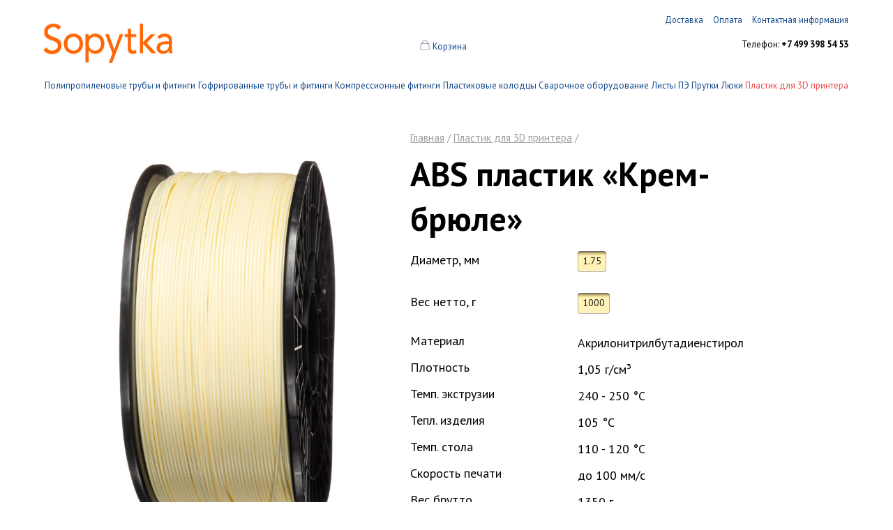

--- FILE ---
content_type: text/html; charset=UTF-8
request_url: https://www.sopytka.ru/products/prutki-dlya-3d-printera/9047/
body_size: 5429
content:
<!DOCTYPE html>
<html>
<head>
    <meta charset="utf-8">
    <title>ABS пластик «Крем-брюле» диаметр, мм: 1.75, вес нетто, г: 1000</title>
    <meta name="viewport" content="width=device-width, initial-scale=1.0">
    <meta name="keywords" content="" />
    <meta name="description" content="ABS пластик «Крем-брюле» диаметр, мм: 1.75, вес нетто, г: 1000 в Москве по привлекательной цене 698 руб. в нашем интернет-магазине Sopytka.ru. Удобная форма заказа и выбора доставки вас приятно удивят." />
<script src="//ajax.googleapis.com/ajax/libs/jquery/1.11.2/jquery.min.js"></script>
    <script type="text/javascript" src="//cdn.jsdelivr.net/gh/matdumsa/jQuery.threesixty@master/jquery.threesixty.js"></script>
    <script src="/bundles/main/js/owl.carousel.min.js"></script>
    <script src="/bundles/main/js/parallax.js"></script>
    <script src="/bundles/main/js/main.js"></script>
    <script src="/bundles/main/js/footer.js"></script>
    <script src="/bundles/main/js/player360-min.js"></script>
<link rel="stylesheet" href="//fonts.googleapis.com/css?family=PT+Sans:400,400italic,700,700italic&subset=latin,cyrillic" media="all">
        <link rel="stylesheet" href="/bundles/main/css/owl.carousel.min.css">
    <link rel="stylesheet" href="/bundles/main/css/owl.theme.default.min.css">
    <link rel="stylesheet" href="/bundles/main/css/decor.css">
    <link rel="stylesheet" href="/bundles/main/css/decor2.css">

    <style type="text/css">
        .tyings-items {font-size: 11px; padding: 15px 0 15px 0}
        .tyings-items .item {float: left; padding-right: 16px;}
        .tyings-caption {font-size: 14px; padding-bottom: 15px;}
        .tying-image{height: 100px; border-radius: 10px; width: 100px;}
        .tying-name{word-wrap: break-word; width: 100px; text-align: center;}
        .tyings-price{width: 100px; text-align: center; padding-top: 7px;}
        .descriptionShow .title { font-size: 1.5em; margin: 17px 0; }
        .description h1 {margin-top: 0;}
    </style>
</head>
<body>
            <div class="body">
            <div class="layout">
                <div class="head">
                        <a href="#" class="mob_menu_trigger">
        <span></span>
        <span></span>
        <span></span>
    </a>
    <div class="main-menu">
                            <ul class="mainMenu">
                                    <li>
                                                    <a href="https://www.sopytka.ru/contacts/" title="Контактная информация" target="_self">
                                <span class="left"><span class="right">Контактная информация</span></span>
                            </a>
                                            </li>
                                    <li>
                                                    <a href="https://www.sopytka.ru/payment/" title="Оплата" target="_self">
                                <span class="left"><span class="right">Оплата</span></span>
                            </a>
                                            </li>
                                    <li>
                                                    <a href="https://www.sopytka.ru/delivery/" title="Доставка" target="_self">
                                <span class="left"><span class="right">Доставка</span></span>
                            </a>
                                            </li>
                            </ul>
            </div>
    <div class="company-info">
        <div class="company-info__item logo"><a href="https://www.sopytka.ru/"><img src="/bundles/main/img/sopytka_logo.png"></a></div>
        <div class="company-info__item cart">
                                    <img src="/bundles/main/img/cart2.svg" style="top: 2px; position: relative;">
            <a href="https://www.sopytka.ru/cart" class="logo_w" style="top: 2px; position: relative;">
                <img src="/bundles/main/img/cart2W.svg" style="top: 2px; position: relative;">
            </a>
            <a href="https://www.sopytka.ru/cart" class="info_title_cart" title="Корзина">Корзина</a>
            <span class="delim js-cart-delimeter"style="display: none">&nbsp;|&nbsp;</span>
            <a href="https://www.sopytka.ru/cart" class="info_body_cart js-cart-info" style="display: none">
                0 товаров            </a>
        </div>
        <div class="company-info__item contacts"><nobr>Телефон: <span class="bold">+7 499 398 54 53</span></nobr></div>
        <div class="clear"></div>
    </div>

                    <div class="product-menu">
            <a href="#" class="mob_menu_trigger">
                <span></span>
                <span></span>
                <span></span>
            </a>
            <ul class="productsMenu">
                                    <li>
                                                    <a href="https://www.sopytka.ru/products/polipropilenovye-truby-i-fitingi/" title="https://www.sopytka.ru/products/polipropilenovye-truby-i-fitingi/" target="_self">
                                <span class="left"><span class="right">Полипропиленовые трубы и фитинги</span></span>
                            </a>
                                            </li>
                                    <li>
                                                    <a href="https://www.sopytka.ru/products/gofrirovannye-truby-i-fitingi/" title="https://www.sopytka.ru/products/gofrirovannye-truby-i-fitingi/" target="_self">
                                <span class="left"><span class="right">Гофрированные трубы и фитинги</span></span>
                            </a>
                                            </li>
                                    <li>
                                                    <a href="https://www.sopytka.ru/products/kompressionnyye-fitingi/" title="https://www.sopytka.ru/products/kompressionnyye-fitingi/" target="_self">
                                <span class="left"><span class="right">Компрессионные фитинги</span></span>
                            </a>
                                            </li>
                                    <li>
                                                    <a href="https://www.sopytka.ru/products/plastikovye-kolodtsy/" title="https://www.sopytka.ru/products/plastikovye-kolodtsy/" target="_self">
                                <span class="left"><span class="right">Пластиковые колодцы</span></span>
                            </a>
                                            </li>
                                    <li>
                                                    <a href="https://www.sopytka.ru/products/svarochnoe-oborudovanie/" title="https://www.sopytka.ru/products/svarochnoe-oborudovanie/" target="_self">
                                <span class="left"><span class="right">Сварочное оборудование</span></span>
                            </a>
                                            </li>
                                    <li>
                                                    <a href="https://www.sopytka.ru/products/listy-pie/" title="https://www.sopytka.ru/products/listy-pie/" target="_self">
                                <span class="left"><span class="right">Листы ПЭ</span></span>
                            </a>
                                            </li>
                                    <li>
                                                    <a href="https://www.sopytka.ru/products/prutki/" title="https://www.sopytka.ru/products/prutki/" target="_self">
                                <span class="left"><span class="right">Прутки</span></span>
                            </a>
                                            </li>
                                    <li>
                                                    <a href="https://www.sopytka.ru/products/liuki/" title="https://www.sopytka.ru/products/liuki/" target="_self">
                                <span class="left"><span class="right">Люки</span></span>
                            </a>
                                            </li>
                                    <li>
                                                    <a class="active" href="https://www.sopytka.ru/products/prutki-dlya-3d-printera/" title="https://www.sopytka.ru/products/prutki-dlya-3d-printera/" target="_self">
                                Пластик для 3D принтера
                            </a>
                                            </li>
                            </ul>
         </div>
    

                </div>
                        <div class="breadcrumbs m-mobile">
        <a href="/" title="Главная">Главная</a> /
        <a href="https://www.sopytka.ru/products/prutki-dlya-3d-printera/">Пластик для 3D принтера</a> /
    </div>

                        <div class="main">
                            <h1 class="product-name">ABS пластик «Крем-брюле»</h1>
    <div class="about-product">
        <div class="gallery">
            <div class="image">
                                    <div class="inner">
                                                                                <img id="image-1487" class="productImage js-product-image" src="/storage/products/abs-plastik-krem-bryule-1000.jpg" style="display: block; width: 330px; height: 330px;">
                                            </div>
                            </div>
                    </div>
        <div class="description product_page__header" style="min-height: 190px;">
                            <div class="filters">
                                            <div class="filter-item">
                            <div class="title">Диаметр, мм</div>
                                                        <div class="values">
                                                                                                                                                
                                                                            <a href="https://www.sopytka.ru/products/prutki-dlya-3d-printera/9047/" class="option selected">
                                            1.75
                                        </a>
                                    
                                                            </div>
                        </div>
                                            <div class="filter-item">
                            <div class="title">Вес нетто, г</div>
                                                        <div class="values">
                                                                                                                                                
                                                                            <a href="https://www.sopytka.ru/products/prutki-dlya-3d-printera/9047/" class="option selected">
                                            1000
                                        </a>
                                    
                                                            </div>
                        </div>
                                    </div>
                        <ul class="properties">
                                                                            <li>
                            <div class="propertyName">Материал</div>
                            <span class="propertyValue">Акрилонитрилбутадиенстирол</span>
                        </li>
                                            <li>
                            <div class="propertyName">Плотность</div>
                            <span class="propertyValue">1,05 г/см³</span>
                        </li>
                                            <li>
                            <div class="propertyName">Темп. экструзии</div>
                            <span class="propertyValue">240 - 250 °С</span>
                        </li>
                                            <li>
                            <div class="propertyName">Тепл. изделия</div>
                            <span class="propertyValue">105 °C</span>
                        </li>
                                            <li>
                            <div class="propertyName">Темп. стола</div>
                            <span class="propertyValue">110 - 120 °С</span>
                        </li>
                                            <li>
                            <div class="propertyName">Скорость печати</div>
                            <span class="propertyValue">до 100 мм/с</span>
                        </li>
                                            <li>
                            <div class="propertyName">Вес брутто</div>
                            <span class="propertyValue">1350 г</span>
                        </li>
                                            <li>
                            <div class="propertyName">Мин. партия</div>
                            <span class="propertyValue">Одна катушка</span>
                        </li>
                                            <li>
                            <div class="propertyName">Упаковка</div>
                            <span class="propertyValue">zip пакет, коробка (0,004 м³)</span>
                        </li>
                                            <li>
                            <div class="propertyName">Производитель</div>
                            <span class="propertyValue">Завод «ФДпласт», Россия</span>
                        </li>
                                                    <li class="priceCaption">
                    <!-- <span class="priceCaption">Цена</span> -->
                    <span class="price">698 руб.</span>
                                    </li>
            </ul>
            <a class="add-to-cart js-add-to-cart" href="https://www.sopytka.ru/cart/add/371/?variantId=7157" title="Добавить в корзину">Добавить в корзину</a>
                        <div id="have-in-cart" style="display: none">Товар в <a href="https://www.sopytka.ru/cart/">корзине</a></div>
        </div>
        <div class="clear"></div>
    </div>

                <p class="product-line"></p>
        
            <div class="tyings-caption">С этим товаром покупают</div>
<div class="tyings-items">
                            <div class="item">
                                                                                <a href="https://www.sopytka.ru/products/soputstvuyushchiye-tovary/siniy-skotch/"><img class="tying-image" src="/storage/products/sinii-skotch-dlia-3d-printera_2023.jpg"></a>
                    <div class="tying-name"><a href="https://www.sopytka.ru/products/soputstvuyushchiye-tovary/siniy-skotch/">Синий скотч для 3D принтера</a></div>
                    <div class="tyings-price">460 руб.</div>
                </div>
                            <div class="item">
                                                                                <a href="https://www.sopytka.ru/products/soputstvuyushchiye-tovary/kley-dlya-3D-printera/"><img class="tying-image" src="/storage/products/kley-dlya-3D-printera.jpg"></a>
                    <div class="tying-name"><a href="https://www.sopytka.ru/products/soputstvuyushchiye-tovary/kley-dlya-3D-printera/">Клей для 3D принтера</a></div>
                    <div class="tyings-price">390 руб.</div>
                </div>
                            <div class="item">
                                                                                <a href="https://www.sopytka.ru/products/soputstvuyushchiye-tovary/9106/"><img class="tying-image" src="/storage/products/katushka-dlya-plastika2-min.jpg"></a>
                    <div class="tying-name"><a href="https://www.sopytka.ru/products/soputstvuyushchiye-tovary/9106/">Катушка</a></div>
                    <div class="tyings-price">98 руб.</div>
                </div>
                        <!-- <div class="clear"></div> -->
            
        </div>
    
            
            <p class="product-line"></p>
        <div class="descriptionShow">

            <!-- ADD WRAP AND TITLE P -->
    <div class="wrap_list">
        
                            <p class="title">Применение</p>
                <iframe width="480" height="270" src="https://dzen.ru/embed/v0wa7EpfhK0g?from_block=partner&from=zen&mute=0&autoplay=0&tv=0" allow="autoplay; fullscreen; accelerometer; gyroscope; picture-in-picture; encrypted-media" frameborder="0" scrolling="no" allowfullscreen></iframe>

<p><a href="http://www.sopytka.ru/pdf/Print-options-for-Cura-ABS.pdf">Параметры печати для Сura</a>, PDF, 111 КБ</p>

<p>&nbsp;</p>

<p>ABS пластик &laquo;Крем-брюле&raquo; &mdash; модифицированный полимер, который отлично подойдет для экструзионных 3D-принтеров и изготовления деталей для автомобилей, офисной техники, бытовой электроники, макетов архитектурных зданий.</p>

<p>Этот abs пластик для принтера требует печати при температуре 245-260 градусов, имеет плотность 1,05 г/см&sup3;, не подвергается деформации даже в ходе длительного использования, но может быть хрупким под постоянным воздействием ультрафиолета.</p>

<p>Наша компания предлагает купить ABS пластик бежевый с сечением прутка 1,75 мм&nbsp;в катушках весом нетто 750, 1000 и 2500 граммов. Качественный результат гарантирован, ведь пластик мы закупаем у надежного производителя &mdash; компании ФД Пласт.</p>

<p><strong>Назначение и ключевые характеристики</strong></p>

<p>ABS пластик &laquo;Крем-брюле&raquo; влагостойкий, не подвержен разрушению в результате воздействия кислот, масел или щелочей, имеет высокую скорость печати - 25-40 мм/сек и обладает хорошей межслойной адгезией.</p>

<p>Среди других важных характеристик отметим:</p>

<ul>
	<li>модуль упругости при изгибе имеет величину 2,3 ГПа;</li>
	<li>в качестве адгезива применяется синий малярный скотч или 3д клей;</li>
	<li>печать рекомендуется только в термокамере;</li>
	<li>допустима химическая или механическая постобработка;</li>
	<li>ацетон лучше всего воздействует в качестве растворителя;</li>
	<li>можно обрабатывать полиэфирными шпатлевками, акриловыми грунтами или красками;</li>
	<li>пластик нельзя переработать;</li>
	<li>усадка имеет небольшой показатель &mdash; от 0,4 до 0,7%.</li>
</ul>

<p>При печати необходимо разогревать рабочую поверхность стола до 110-120 градусов, раскалять сопло до 245-260 градусов. Лучше не использовать пластик неподалеку от проведения сварочных работ.</p><p><br /><strong>Цвет пластика может отличаться в зависимости от партии товара, производитель оставляет за собой право, без предварительного уведомления, вносить изменения в изделие, которые не ухудшают его технические характеристики.</strong></p> 
                <div class="clear"></div>
                             </div>
        </div>
    

                        <div class="clear"></div>
                    </div>
                
                                            </div>
                <div class="footer">
        <div class="footer_for" data-parallax='{"y": 220, "scaleX":3, "smoothness": 1}'>
            <div class="line"></div>
            <div class="layout">
                <div class="footer__links">
                    <ul class="footer__list">
                        <li class="footer__list_item"><a href="https://www.sopytka.ru/delivery/">Доставка</a></li>
                        <li class="footer__list_item"><a href="https://www.sopytka.ru/payment/">Оплата</a></li>
                        <li class="footer__list_item"><a href="https://www.sopytka.ru/contacts/">Контактная информация</a></li>
                    </ul>
                </div>
                <div class="footer__center">
                    <p>По всем вопросам и предложениям писать на <a href="mailto:info@sopytka.ru">info@sopytka.ru</a></p>
                    <p><a href="tel:+7 499 398 54 53">+7 499 398 54 53</a></p>
                </div>
                <div class="block copy">
                    <p>&copy; 2012&mdash;2026</p>
<style>
.linkvk {
opacity: .5;
}
.linkvk:hover {
opacity: 1;
}
</style>

<p>
<a class="linkvk" href="https://vk.com/fdplast3d" target="_blank" rel="noopener noreferrer"><img width="20" height="20" alt="" src="https://sopytka.ru/img/vk.png" loading="lazy"></a>
<a class="linkvk" href="https://t.me/FDplastSopytka" target="_blank" rel="noopener noreferrer"><img width="20" height="20" alt="" src="https://sopytka.ru/img/tg.png" loading="lazy"></a>
</p><br/>

<!-- Yandex.Metrika counter --> <script type="text/javascript" > (function(m,e,t,r,i,k,a){m[i]=m[i]||function(){(m[i].a=m[i].a||[]).push(arguments)}; m[i].l=1*new Date();k=e.createElement(t),a=e.getElementsByTagName(t)[0],k.async=1,k.src=r,a.parentNode.insertBefore(k,a)}) (window, document, "script", "https://mc.yandex.ru/metrika/tag.js", "ym"); ym(17225296, "init", { clickmap:true, trackLinks:true, accurateTrackBounce:true, webvisor:true }); </script> <noscript><div><img src="https://mc.yandex.ru/watch/17225296" style="position:absolute; left:-9999px;" alt="" /></div></noscript> <!-- /Yandex.Metrika counter -->
<script src="//code.jivosite.com/widget.js" data-jv-id="aqfor731D8" async></script>


                    <p class="copy__text">Сделано с душой и в России</p>
                </div>
                <div class="clear"></div>
            </div>
        </div>
    </div>

        </div>
    </body>
</html>


--- FILE ---
content_type: text/css
request_url: https://www.sopytka.ru/bundles/main/css/decor.css
body_size: 13716
content:
html, body, body div.body {
    margin: 0;
    padding: 0;
    width: 100%;
    min-height: 100%;
}

body {
    font-size: 0.875em;
    font-family: 'PT Sans' !important;
    -webkit-tap-highlight-color: transparent;
}

input, textarea {
    font-family: inherit;
}

a {
    color: #0e468b;
}

a:hover {
    text-decoration: none;
    color: #f04747;
}

a img {
    border: none;
}

div.clear {
    clear: both;
}

h1 {
    font-size: 16px;
}

.bold {
    font-weight: bold;
}

span.italic {
    font-style: italic;
}

span.underline {
    text-decoration: underline;
}

input.textBox, textarea {
    border: 1px solid #7F9DB9;
    width: 400px;
}

div.layout {
    width: 1130px;
    margin: 0 auto;
    overflow: hidden;
    position: relative;
    min-height: 100%;
    height: auto !important;
}

div.layout div.top {
    background: url('../img/layoutBg.gif') no-repeat left top;
}

div.layout div.bottom {
    padding: 50px 40px 25px;
}

.breadcrumbs {
    margin-top: 20px;
    margin-bottom: 40px;
}

.breadcrumbs, .breadcrumbs a {
    font-size: 12px;
    color: #9e9e9e;
}

/*head*/
div.head {
    padding: 20px 0 0;
    font-size: 13px;
    clear: both;
}

div.head table {
    border-collapse: collapse;
    width: 100%;
}

div.head table td {
    padding: 0;
}

div.head table td.menu,
div.head table td.cart {
    vertical-align: bottom;
    text-align: right;
    padding-bottom: 10px;
}

div.head table td.menu {
    width: 480px;
}

div.cart-info {
    float: right;
}

td.cart.empty div.cart-info {
    display: none;
}

.main-menu, .contacts {
    text-align: right;
}

.company-info__item {
    float: left;
}

.company-info {
    clear: both;
    margin-top: 35px;
}

.company-info__item.logo {
    margin: -25px 0 0 -5px;
    width: 37%;
}

.company-info__item.cart {
    text-align: center;
    display: table-cell;
    vertical-align: bottom;
    width: 26%;
}

.company-info__item.contacts {
    float: right;
    width: 37%;
}

.product-menu {
    margin-top: 10px;
}

.b-cat {
    margin-top: 35px;
}

.b-cat-title {
    margin-top: 0;
    text-decoration: none;
    color: #000;
}

a.b-cat-title:hover {
    text-decoration: none;
    color: #f04747;
}

.b-cat:first-child {
    margin-top: 25px
}

.b-cat-items {
    list-style: none;
    padding: 0;
    margin: 30px 0 0;
    font-size: 13px;
}

.b-cat-items li {
    float: left;
    display: inline-block;
    width: 200px;
    margin-right: 15px;
    padding-right: 16px;
    border-right: 1px dashed #c8c8c8;
}

.b-cat-items li:last-child, .b-cat-items li.last {
    margin-right: 0;
    padding-right: 0;
    border: none;
}

.b-item {
    margin-bottom: 60px;
}

.another-cats-line {
    background: url('../img/line.png') repeat-x 0 0;
    font-size: 20px;
    font-style: italic;
    text-align: center;
    color: #878787;
    margin: 0 0 25px;
}

.another-cats-line span {
    background: #fafafa;
    padding: 0 6px;
    position: relative;
    top: -15px;
}

ul.another-cats {
    list-style: none;
    padding: 0;
    margin: 0;
}

ul.another-cats li {
    width: 30.5%;
    float: left;
    display: inline-block;
    margin-top: 20px;
    padding-left: 30px;
    text-align: center;
}

ul.another-cats .b-cat-title {
    font-size: 20px;
    text-decoration: underline;
}

ul.another-cats .b-cat-title:hover {
    text-decoration: none;
}

.count-items {
    font-style: italic;
    font-size: 14px;
    margin-left: 10px;
}

.about-company, .b-cat-title {
    font-size: 36px;
    font-weight: normal;
}

.b-item-image {
    width: 200px;
    -webkit-border-radius: 15px;
    -moz-border-radius: 15px;
    border-radius: 15px;
}

.b-item-caption, .b-item-price {
    display: block;
    text-align: center;
}

.b-item-caption {
    margin-top: 15px;
    height: 24px;
}

.b-item-price {
    margin-top: 20px;
}

/*mainMenu*/
ul.mainMenu {
    list-style: none;
    padding: 0;
    margin: 0;
    font-size: 0.97em;
    float: right;
}

ul.mainMenu li {
    float: right;
    margin-left: 14px;
    display: inline-block;
}

ul.mainMenu li a:hover,
ul.mainMenu li .active {
    text-decoration: none;
    color: #f04747;
}

.info_body_cart {
    color: #f04747;
}

ul.productsMenu {
    text-align: justify;
    text-align-last: justify;
    list-style: none;
    padding: 0;
    margin: 0;
}

ul.productsMenu a {
    text-decoration: none;
}
ul.productsMenu li {
    display: inline-block;
}

ul.productsMenu li .active {
    color: #f04747;
}

ul.productsMenu li a.active {
    border-bottom: 1px solid #f04747;
}

ul.productsMenu li a.active:hover {
    border: none;
}

ul.productsMenu li a:hover, ul.productsMenu li span:hover {
    color: #f04747;
}

ul.productsMenu:after {
    content: "";
    display: inline-block;
    width: 100%;
    height: 0;
    overflow: hidden;
}

ul.productsMenu .left {
    border-bottom: 1px solid #8ab3e5;
}

ul.productsMenu .left:hover {
    border-bottom: none;
}

div.companyInfo {
    width: 50%;
    float: right;
    margin: 50px 0;
}

div.companyInfo p {
    text-indent: 2em;
    margin: 0;
}

div.main {
    padding-bottom: 140px;
}

div.main div.productions {
    width: 900px;
    margin: 0 auto;
    padding-bottom: 100px;
}

div.main div.productions div.production {
    height: 280px;
    width: 200px;
    float: left;
    border-right: 1px dashed #c8c8c8;
    padding: 0 10px 10px;
}

div.main div.productions div.production.last {
    border: none;
}

div.main div.productions div.production div.description {
    font-size: 0.8em;
    margin: 10px 0 0;
    height: 2.5em;
}

div.main div.productions div.production a.productName {
    font-size: 1.2em;
    display: block;
    margin: 0 auto;
    text-align: center;
}

div.main div.productions div.production img.productImage {
    width: 200px;
    height: 200px;
}

div.leftColumn, div.rightColumn {
    width: 50%;
    float: left;
}

/*Сдвигаем по сетке*/
div.leftColumn {
    width: 235px;
    padding-left: 165px;
}

div.rightColumn {
    padding-left: 24px;
}

/**/
div.leftColumn, div.rightColumn p {
    line-height: 22px;
}

div.leftColumn div.wrap {
    padding: 217px 20px 0 0;
}

div.payment h1 {
    font-size: 26px;
    font-weight: normal;
}

div.payment span.bold {
    margin-bottom: 1em;
}

div.payment span.warning {
    color: #e58f0d;
}

/*Раздел доставка*/
div.delivery h1 {
    font-size: 26px;
    font-weight: normal;
}

div.delivery p {
    line-height: 22px;
}

div.leftColumnDelivery {
    padding: 52px 0 0 165px;
    display: inline-block;
    float: left;
}

div.rightColumnDelivery {
    padding-left: 424px;
}

div.rightColumnDelivery img {
    border-color: #CCCCCC;
}

div.leftImgDelivery, div.rightImgDelivery {
    display: inline-block;
}

div.rightImgDelivery {
    padding-right: 130px;
    float: right;
}

/*Раздел контактная информация*/

div.infocontact h1 {
    font-size: 26px;
    font-weight: normal;
}

div.infocontact p {
    line-height: 22px;
}

div.infocontact {
    padding-left: 424px;
}

.about-product {
    padding-bottom: 15px;
}

.product-line {
    border-bottom: 1px solid #C8C8C8;
    margin: 0;
}
.product-name {
    font-size: 24px;
    font-weight: normal;
    margin: -30px 0 15px;
}
.about-product .gallery {
    float: left;
}

.about-product .gallery .thumbnails {
    margin-top: 15px;
}

.about-product .gallery .thumbnails img {
    border: 1px solid #CCC;
}

.about-product .gallery .thumbnails img:hover {
    border-color: #f04747;
}

.about-product div.image {
    overflow: auto;
    background: #fff;
    position: relative;
    display: table;
    max-height: 330px;
    width: 330px;
    vertical-align: middle;
    /*border: 1px solid #CCC;*/
    text-align: center;
}

.about-product div.image div.inner {
    width: 100%;
    display: table-cell;
    vertical-align: middle;
    position: relative;
    text-align: center;
}

.about-product div.image div.inner .productImage {
    display: inline;
    vertical-align: middle;
}

.about-product div.description {
    margin-left: 40%;
    min-height: 162px;
}

.about-product div.description h3 {
    margin: 0;
}

.about-product div.description ul.properties {
    list-style: none;
    padding: 0;
    margin: 0 0 20px;
}

.about-product div.description span.propertyName {
    margin-right: 10px;
}

a.add-to-cart {
    display: block;
    float: left;
    background: url("../img/buttonBg.gif") no-repeat 0 0;
    width: 135px;
    height: 35px;
    text-decoration: none;
}

a.add-to-cart:hover {
    background-position: 0 -36px;
}

#have-in-cart {
    display: block;
    float: left;
    line-height: 30px;
    margin-left: 10px;
}
@media screen and (max-width: 767px)  {
    #have-in-cart {
        width: 100%;
    }
}
.basketed div#have-in-cart {
    display: flex !important;
    justify-content: center;
    align-items: center;
}
.basketed div#have-in-cart a {
    margin-left: 4px;
}

button.checkout {
    background: url("../img/btnCheckout.gif") no-repeat 0 0;
    height: 36px;
    width: 135px;
    display: block;
    border: none;
}

button.checkout:hover {
    background-position: 0 100%;
}

div.descriptionShow {
    margin-left: 40%;
}

div.descriptionShow ul.advantages {
    margin: 0;
    padding: 0;
}

div.descriptionShow ul.advantages li {
    list-style-type: none;
    background: url(../img/li.gif) no-repeat 0 0.6em;
    margin: 0.5em 0;
    padding: 0 0 0 20px;
}

div.descriptionShow h2 {
    font-weight: normal;
}

/* footer */
.footer {
    position: relative;
    margin-top: -120px;
    height: 110px;
}

.footer .line {
    background: url(../img/lineBg.gif) repeat-x;
    height: 10px;
}

.footer .block {
    float: left;
    margin: 2em 0 0;
}

.footer .copy {
    width: 425px;
}
.footer .contacts {
    text-align: left;
}

.footer .links {
    float: right;
}

/*pager*/
div.pager {
    padding: 0 0 20px 0;
    font-weight: bold;
}

div.pager span a {
    color: #000;
    text-decoration: underline;
}

div.pager a:hover,
div.pager span.active {
    text-decoration: none;
}

td.prev div {
    text-align: left;
    padding-left: 7px;
}

td.next div {
    text-align: right;
    padding-right: 7px;
}

td.prev span {
    color: #666;
}

td.next span {
    color: #666;
}

/*error page*/
h2.title {
    font-size: 26px;
    color: #960103;
    height: auto;
    text-align: left;
    padding: 0 0 10px;
}

div.feedBackAuthor {
    border: 1px solid #8A8181;
    background-color: #ffffff;
    height: 16px;
    padding: 2px 0 2px 7px;
    font-weight: bold;
}

/*messageSet*/
div.messageSet {
    background: #51B943;
    margin: 10px 0;
}

div.messageSet ul {
    list-style: none none;
    padding: 10px;
    margin: 0;
    color: #fff;
}

div.messageSet ul li {
    padding: 4px 0;
    border-bottom: 1px solid #fff;
}

div.messageSet ul li.last {
    border-bottom: none;
}

/*errorSet*/
div.errorSet {
    background: #DC271E;
}

div.errorSet ul {
    list-style: none none;
    padding: 10px;
    margin: 0;
    color: #fff;
}

div.errorSet ul li {
    padding: 4px 0;
    border-bottom: 1px solid #fff;
}

div.errorSet ul li.last {
    border-bottom: none;
}

div.error span.require {
    color: #f00;
}

div.error select,
div.error input,
div.error textarea {
    border-color: #EAA3A3;
    background-color: #F8E5E5;
}

div.error input.error {
url('../icons/errorIco.png') no-repeat 275 px;
}

div.shortForm {
    background-color: #f8d29c;
    padding: 15px;
    margin: 5px 0;
    position: relative;
    z-index: 2;
}

div.listIsEmpty {
    border: 1px solid #b3cad3;
    background-color: #e0eaee;
    margin: 8px 3px;
    padding: 7px;
    color: #122632;
    font-weight: bold;
}

.ui-widget-overlay {
    background-color: #000;
    position: absolute;
    top: 0;
    opacity: 0.4;
    filter: Alpha(Opacity=40);
}

.ui-dialog {
    position: absolute;
    overflow: hidden;
}

.ui-dialog .ui-dialog-titlebar {
    height: 55px;
    cursor: move;
    position: absolute;
    top: 0;
    width: 100%;
    z-index: 1;
}

.ui-dialog .ui-dialog-title {
    display: none;
}

.ui-dialog .ui-dialog-titlebar-close {
    position: absolute;
    top: 55px;
    right: 22px;
    width: 24px;
    height: 25px;
    overflow: hidden;
}

.ui-dialog .ui-dialog-titlebar-close span {
    display: none;
}

.ui-dialog .ui-dialog-titlebar-close:hover, .ui-dialog .ui-dialog-titlebar-close:focus {
    padding: 0;
}

.ui-dialog .ui-dialog-content {
    position: relative;
    border: 0;
    background: none;
    zoom: 1;
}

.ui-dialog .ui-dialog-buttonpane {
    position: relative;
    top: -45px;
    padding: 0 10px;
}

.ui-dialog .ui-dialog-buttonpane .ui-dialog-buttonset {
    float: right;
}

.ui-dialog .ui-dialog-buttonpane button {
    margin-right: 10px;
    float: right;
}

.ui-draggable .ui-dialog-titlebar {
    cursor: move;
}

/*modal*/
div.modal {
    margin: 0 auto;
    font-size: 11px;
    color: #192336;
    width: 100%;
}

div.modal div.langBottom {
    display: none;
}

div.modal h1.title {
    font-size: 30px;
    color: #23314a;
    padding: 14px 10px 0 0;
    margin: 25px 0 0;
}

div.modal h1.title div.leftBg {
    padding: 0 0 0 10px;
}

div.modal h1.title div.centerBg {
    padding: 10px 50px 10px 20px;
    height: 35px;
}

div.modal h1.title a {
    color: #23314a;
    text-decoration: none;
}

div.modal h1.title a:focus {
    outline: none;
}

div.modal h1.title a:hover {
    text-decoration: underline;
}

div.modal h1.title div.closeIco {
    width: 24px;
    height: 25px;
    position: absolute;
    top: 55px;
    right: 22px;
}

div.modal div.center {
    background: #fff;
    border: 1px solid #5a637e;
    padding: 10px 20px;
    max-height: 600px;
    overflow: auto;
}

div.modal div.center div.area {
    border: 1px solid #70778f;
    padding: 10px;
    -moz-border-radius: 10px;
    border-radius: 10px;
    -webkit-border-radius: 10px;
    margin: 10px 0 0;
    overflow: auto;
    max-height: 400px;
}

div.modal div.center textarea {
    width: 302px;
    height: 80px;
}

div.modal div.center div.textareaBig textarea,
div.modal div.center textarea.big {
    height: 128px;
    width: 634px;
}

div.modal div.bottomBg {
    padding: 0 10px 0 0;
}

div.modal div.bottomBg div.leftBg {
    padding: 0 0 0 10px;
}

div.modal div.bottomBg div.centerBg {
    background: #fff;
    height: 12px;
    border-bottom: 1px solid #5a637e;
}

div.modal div.control {
    margin: 5px 0 15px;
}

div.modal div.passwordCaption,
div.modal div.textBoxCaption {
    padding: 0 0 5px;
}

div.modal input.password,
div.modal input.textBox {
    width: 300px;
}

div.modalWithButtons div.center {
    padding-bottom: 45px;
}

/*dialogMessage*/
div.dialogMessage {
    border: 1px solid #000;
    background: #fff;
    margin: 5px 0 0;
}

div.dialogMessage h1 {
    background: #000;
    color: #fff;
    font-size: 1.2em;
    margin: 0;
    padding: 5px 15px;
}

div.dialogMessage div.content {
    padding: 5px 15px 55px;
    text-align: justify;
}

.catalog > ul {
    padding: 15px 0 15px 0;
    margin-bottom: 15px;
}

.catalog ul li {
    padding: 0 0 5px 15px;
    list-style-type: none;
    display: inline-block;
    width: 31%;
}

.productions .production p.price {
    text-align: center;
}

div.filterItem {
    height: 20px;
}

div.filterCaption {
    width: 115px;
    float: left;
}

div.filterContent {
    float: left;
}

div.filterContent ul {
    list-style-type: none;
    padding: 0;
}

div.filterContent ul li, div.filterContent label {
    cursor: pointer;
    float: left;
    margin-right: 5px;
    text-align: center;
    list-style-type: none;
    padding: 1px 6px 2px;
    color: #231F20;
    border-left: 1px solid #B8B8B8;
    border-left: 1px solid rgba(0, 0, 0, 0.28);
    border-right: 1px solid #B8B8B8;
    border-right: 1px solid rgba(0, 0, 0, 0.28);
    border-radius: 4px;
    -webkit-border-radius: 4px;
    -moz-border-radius: 4px;
    -webkit-background-clip: padding-box;
    background: url('../img/button.jpg') repeat-x;
}

.filterItem div.clear {
    height: 0;
}

.filters form {
    height: 30px;
}

div.filterContent label {
    margin-bottom: 5px;
}

div.filterContent input[type="radio"] {
    position: absolute;
    left: -10000px;
}

div.filterContent label.selected {
    background: url('../img/button.jpg') repeat-x left 100%
}

div.filterContent .disabled {
    opacity: 0.4;
}

div.color {
    width: 18px;
    height: 18px;
    border: 1px solid #e6e6e6;
    display: inline-block;

    border-radius: 10px;
    -moz-border-radius: 10px;
    -webkit-border-radius: 10px;
}

div.color.selected {
    cursor: default;
    border-color: #F00;
}

div.color a {
    width: 18px;
    height: 18px;
    display: block;
}

.black {background-color: #000;}
.gray {background-color: #808080;}
.green {background-color: #008000;}
.brown {background-color: #A52A2A;}
.white {background-color: #fff;}
.beige {background-color: #F5F5DC}
.natural {background-color: #D0D0D0}
.flower {background-color: #ec2e48}
.african-savannah {background-color: #f5e31c}
.velvet-rose {background-color: #d00036}
.clear-sky {background-color: #008bb1}
.lagoon {background-color: #008a79}
.deep-ocean {background-color: #304f99}
.emerald {background-color: #009362}
.first-snow {background-color: #f7f7f5}
.beach-party {background-color: #d7e300}
.fresh-air {background-color: #fffbee}
.sweet-orange {background-color: #d4381d}
.juicy-apple {background-color: #7dc02b}
.dark-night {background-color: #171818}
.cherry-blossoms {background-color: #ef5386}
.charming-lavender {background-color: #4d217e}
.bright-peony {background-color: #e3007a}
.natural {background-color: #D0D0D0;}

li.priceCaption {
    margin-top: 15px;
}

span.price, span.priceCaption {
    font-size: 16px;
    font-weight: bold;
}

span.postfixPrice {
    font-style: italic;
    font-size: 14px;
    color: #696969;
}

div.propertyName {
    width: 115px;
    float: left;
}

ul.properties.wide div.propertyName {
    width: 195px;
}

.filters .filter-item {
    height: 28px;
    display: table;
}
.filters .filter-item .title {
    width: 115px;
    display: table-cell;
}

.filters .values {
    display: table-cell;
    line-height: 25px;
}

.filters .values a.option {
    text-decoration: none;
    margin-right: 5px;
    text-align: center;
    padding: 1px 6px 2px;
    color: #231F20;
    border-left: 1px solid #B8B8B8;
    border-left: 1px solid rgba(0, 0, 0, 0.28);
    border-right: 1px solid #B8B8B8;
    border-right: 1px solid rgba(0, 0, 0, 0.28);
    border-radius: 4px;
    -webkit-border-radius: 4px;
    -moz-border-radius: 4px;
    -webkit-background-clip: padding-box;
    background: url('../img/button.jpg') repeat-x;
}

.filters .values a.option.selected
{
    background: url('../img/button.jpg') repeat-x left 100%;
}

.empty-cart h1 {font-size: 26px; font-weight: normal;}
.empty-cart p {margin: 0 0;}

.content.cart {min-height: 370px;}
.content.cart table {border-spacing: 0;}
table.good-list, table.good-list-caption  {border: none; width: 1060px; padding: 0; margin: 0;}
table.good-list {width:671px;}
table.good-list th,
table.good-list-caption {border-bottom: 1px solid #808080; color: #808080; font-weight: normal;}
table.good-list th:last-child {text-align: center;}
table.good-list th, table.good-list td, table.good-list-caption td {text-align: left; font-size: 13px;}
table.good-list thead tr {height: 24px;}

th.image {width: 103px;}
.name {width: 188px;}
.cost {width: 87px;}
.x {width: 32px;}
.quantity {width: 65px;}
.equal {width: 50px;}
.price {width: 87px;}
.delete {width: 43px;}
.total {color:#000; padding-left: 53px;}
td.delete span {display: none;}
td.cart-body table {width: 100%;}
td.cart-body table tr:hover {background-color: #fdfbc7;}
td.cart-body table tr:hover td.delete span {display: inline;}
td.image {padding: 10px 25px 10px 0; width: 80px;}
td.name {width: 188px;}
table.good-list td.name {width: 188px; padding-top: 18px; vertical-align: top;}

td.x {width: 32px; font-size: 13px; }
td.equal {width: 50px; text-align: center;}
.fixed {position: fixed; top: 0; z-index: 10; background-color: #fafafa;}
table.good-list-caption.fixed {padding-top: 0;}

div.form { position: absolute; top: 230px;}
div.form.fixed { position: fixed; top: 50px;}
div.form div.item { padding: 0 0 10px; }
div.form div.item.submit {padding: 10px 0 0 100px}

.type-person {
    padding-bottom: 18px !important;
}

.item-hr {
    width: 97%;
    border-bottom: 1px solid #000;
    padding:  0 0 3px 6px !important;
}

.delivery .item-hr {
    margin-bottom: 10px;
    border-color: #808080;
}

div.form input[type="text"], div.form input[type="email"], div.form textarea, div.form input[type="date"] {
    width: 95%;
    padding: 5px 6px;
    border: 1px solid #b8b8b8;
    font-size: 13px;
    border-radius: 6px;
}
::-webkit-calendar-picker-indicator {
    color: #888;
    font-size: 11px;
}

div.form div.item.error input {border: 1px solid #ff0000;}
div.empty-cart h1 {font-size: 26px; font-weight: normal;}
div.empty-cart p {margin: 0 0;}
td.cart-body {padding: 0; margin: 0;}

.item-desc p {margin: 0 0 4px 0; color: #808080;}
.item-desc {padding-top: 10px;}

table.orders {width: 100%; border-collapse: collapse; }
table.orders th,
table.orders td {padding: 5px; border: #D0D0D0 1px solid;}

table.orders td.dt {width: 200px;}

td.checkout div.form {
    margin-left: 16px;
    border: 1px solid #f65101;
    border-radius: 10px;
    width: 347px;
    float: right;
    padding: 13px 13px;
}

.item input[type="file"] {
    margin-top: 7px;
}

.tab {
    font-size: 13px;
    float: left;
    margin: 0 5px 0 0;
    color: #0e468b;
    padding: 1px 7px 2px;
}

.tab span {
    padding: 2px 0 0;
    border-bottom: 1px dashed #0e468b;
    text-decoration: none;
    cursor: pointer;
}

.tab.selected {
    text-align: center;
    padding: 0 6px 1px;
    border:1px solid #B8B8B8;
    border-radius: 4px;
    -webkit-border-radius: 4px;
    -moz-border-radius: 4px;
    -webkit-background-clip: padding-box;
    background: url(../img/button.jpg) left 100%;
}

.tab span:hover {
    color: #f04747;
    border-color: #f04747;
}

.sub-cats {
    clear: both;
    margin: -23px 0 0;
}

.type-person label {
    display: inline-block;
    width: 49%;
    border: 1px solid #b8b8b8;
    text-align: center;
    padding: 5px 0;
    border-right: none;
}

.type-person .type-person-left {
    border-top-left-radius: 6px;
    border-bottom-left-radius: 6px;
}

.type-person .type-person-right {
    border-top-right-radius: 6px;
    border-bottom-right-radius: 6px;
    border-right: 1px solid #b8b8b8;
}

.type-person input[type='radio'] {
    position: absolute;
    clip: rect(0,0,0,0);
}

.type-person input[type='radio']:checked+label {
    background-color: #fef2b8;
}

.price-caption {
    width: 120px;
    display: inline-block;
}

.price-value {
    width: 105px;
    display: inline-block;
    text-align: right;
}

.price-caption__bold,
.price-value__bold{
    font-weight: bold;
}

.payment-description {
    font-size: 12px;
}

.payment-button {
    border-left: 2px solid #ff4a00;
    padding: 10px 0 10px 20px;
}

.payment-button a {
    background-color: #ff4a00;
    display: inline-block;
    padding: 6px 12px;
    margin-bottom: 0;
    font-size: 14px;
    font-weight: 400;
    text-align: center;
    white-space: nowrap;
    vertical-align: middle;
    -ms-touch-action: manipulation;
    touch-action: manipulation;
    cursor: pointer;
    -webkit-user-select: none;
    -moz-user-select: none;
    -ms-user-select: none;
    user-select: none;
    background-image: none;
    border: 1px solid transparent;
    border-radius: 6px;
    color: #fff;
    text-decoration: none;
}

.payment-button a:hover {
    background-color: #ff3300;
}

.payment-button a:active {
    background-color: #e52e00;
}

.payment-type {
    margin-top: 20px;
}
.payment-type.payment-online a {
    padding: 6px 30px;
}

.error h1 {
    margin: 60px 0;
    text-align: center;
}

.footer .block {
    display: inline-block;
}

.block.copy > p, .block.contacts > div {margin: 0}


.payment-type__new {
    margin-top: 50px;
    margin-bottom: 70px;
}

.payment-type__new.payment-online {
    margin-top: 30px;
    margin-bottom: 0px;
}

.payment-button__new{
    padding: 10px 0 5px 0;
}

.payment-button__new a {
    background-color: #ff4a00;
    display: inline-block;
    padding: 15px 40px;
    margin-bottom: 0;
    font-size: 16px;
    font-weight: 400;
    text-align: center;
    white-space: nowrap;
    vertical-align: middle;
    -ms-touch-action: manipulation;
    touch-action: manipulation;
    cursor: pointer;
    -webkit-user-select: none;
    -moz-user-select: none;
    -ms-user-select: none;
    user-select: none;
    background-image: none;
    border: 1px solid transparent;
    border-radius: 6px;
    color: #fff;
    text-decoration: none;
    min-width: 202px;
    box-sizing: border-box;
}

.payment-button__new a:hover {
    background-color: #ff3300;
}

.payment-button__new a:active {
    background-color: #e52e00;
}

.payment-description__new {
    font-size: 14px;
    line-height: 21px;
}

html{
    visibility: visible;
}

/*2019*/
body {
	background-color: #fff;
}

.b-cat-items{
    display: -webkit-flex;
    display: -moz-flex;
    display: -ms-flex;
    display: -o-flex;
    display: flex;

    -webkit-flex-wrap: wrap;
    -moz-flex-wrap: wrap;
    -ms-flex-wrap: wrap;
    -o-flex-wrap: wrap;
    flex-wrap: wrap;

    margin-left: -20px;
    margin-right: -20px;
}
    .b-cat-items li{
        float: none;
        display: block;

        width: 20%;
        padding: 0 20px;
        margin: 0 0 60px;

        text-align: center;

        border-right: none;
        -webkit-box-sizing: border-box;
        -moz-box-sizing: border-box;
        box-sizing: border-box;
    }
    #have-in-cart a:first-child{
        display: block;
        margin-left: 5px;
    }
    .b-item-image{
        width: 100%;
    }
    .b-item-caption{
        height: 40px;
    }
    .b-cat-items li:last-child, .b-cat-items li.last{
        padding-right: 20px;
    }


div.layout{
    -webkit-box-sizing: border-box;
    -moz-box-sizing: border-box;
    box-sizing: border-box;

    padding: 0 80px;
    width: 100%;
}

ul.another-cats{
    display: -webkit-flex;
    display: -moz-flex;
    display: -ms-flex;
    display: -o-flex;
    display: flex;
    -webkit-flex-wrap: wrap;
    -moz-flex-wrap: wrap;
    -ms-flex-wrap: wrap;
    -o-flex-wrap: wrap;
    flex-wrap: wrap;
    justify-content: space-between;
}
    ul.another-cats li{
        float: none;
        display: block;

        padding: 0;
        margin: 0 0 20px;
        width: 33%;
    }


ul.productsMenu a{
    margin-bottom: 10px;

    display: inline-block;
}

ul.productsMenu .left{
    border-bottom: none;
}

.info_title_cart,
.mainMenu a,
.b-item-caption,
.companyInfo a{
    text-decoration: none;
}

.b-cat:first-child,
.b-cat{
    margin-top: 0;
}

@media screen and (min-width: 1440px) {
    .b-cat-items{
        margin-left: -30px;
        margin-right: -30px;
    }
        .b-cat-items li{
            padding: 0 30px;
        }
        .b-cat-items li:last-child, .b-cat-items li.last{
            padding-right: 30px;
        }
    
    div.head,
    body,
    .b-cat-items{
        font-size: 16px;
    }
}

@media screen and (max-width: 1023px) {
    html{
        padding-top: 110px;
    }

    .b-cat-items{
        -webkit-flex-wrap: wrap;
        -moz-flex-wrap: wrap;
        -ms-flex-wrap: wrap;
        -o-flex-wrap: wrap;
        flex-wrap: wrap;

        margin-left: 0;
        margin-right: 0;
    }
        .b-cat-items li{
            width: 100%;
            padding: 0;
            margin: 0 0 30px;

            border-right: none;
        }
        .b-item-image{
            border-radius: 0;
        }
        .b-item-caption{
            height: auto;
            padding: 0 40px;

            font-size: 38px;
            line-height: 44px;

            text-decoration: none;
        }
        .b-item-price{
            font-size: 38px;
        }

    .b-cat-title{
        font-size: 48px;
        text-align: center;

        padding: 0;

        display: block;
    }
    div.layout{
        padding: 0;
    }
    .sub-cats{
        margin: 0;
    }
    .count-items{
        display: none;
    }
    
    .b-cat,
    .b-cat:first-child{
        margin-top: 0;
    }
        .b-cat-title{
            padding-top: 25px;
        }

    ul.another-cats .b-cat-title{
        border-top: none;

        padding: 0;

        font-size: 34px;

        display: inline;
    }
    ul.another-cats li{
        width: 100%;
    }
    .another-cats-line{
        font-size: 40px;

        margin-top: 80px;
    }
    div.companyInfo{
        float: none;

        width: 100%;
        padding: 0 40px;

        -webkit-box-sizing: border-box;
        -moz-box-sizing: border-box;
        box-sizing: border-box;

        font-size: 28px;
        line-height: 46px !important;
    }
    div.head{
        position: fixed;
        z-index: 11000;

        top: 0;
        left: 0;
        right: 0;
        height: 110px;

        padding: 0 0 0 40px;

        background-color: rgba(55, 57, 61, .9);

        display: -webkit-flex;
        display: -moz-flex;
        display: -ms-flex;
        display: -o-flex;
        display: flex;

        -ms-align-items: center;
        align-items: center;
    }
    
    .product-menu{
        position: fixed;

        left: 0;
        top: 0px;
        bottom: 0;
        width: 90%;
        padding: 40px;
        -webkit-transform: translateX(-100%);
        -ms-transform: translateX(-100%);
        -o-transform: translateX(-100%);
        transform: translateX(-100%);

        -webkit-transition: all ease .8s;
        -o-transition: all ease .8s;
        transition: all ease .8s;
        
        -webkit-box-sizing: border-box;
        -moz-box-sizing: border-box;
        box-sizing: border-box;

        background-color: #fff;
    }
    .product-menu.opened{
        -webkit-transform: none;
        -ms-transform: none;
        -o-transform: none;
        transform: none;
        overflow: scroll;
    }

    ul.productsMenu{
        text-align: left;
    }
        ul.productsMenu li{
            display: block;

            padding: 15px 0;

            font-size: 36px;
            -ms-text-align-last: auto;
            text-align-last: auto;
        }
        ul.productsMenu a{
            color: #000;
            font-size: 36px;
        }
        ul.productsMenu .left{
            border-bottom: none;
        }
    
    .main-menu,
    .company-info__item.cart,
    .company-info__item.contacts{
        display: none;
    }

    .company-info{
        margin: 0;
    }
        .company-info__item.logo{
            margin: 0;
        }
            .company-info__item.logo a{
                display: inline-block;
            }
    
    .product-menu{
        margin-top: 0;
    }

    .tab {
        font-size: 18px;
        color: #000;
    }
        .tab span{
            border-bottom: none;
        }
    
}

@media screen and (max-width: 767px) {
    html{
        padding-top: 79px;
    }

    .b-cat-title{
        font-size: 24px;
        text-align: center;
    }
    
    .b-item-caption,
    .b-item-price{
        font-size: 18px;
        line-height: 28px;
    }
    .another-cats-line{
        font-size: 22px;
    }
    
    ul.another-cats{
        padding: 0 20px;

        -webkit-box-sizing: border-box;
        -moz-box-sizing: border-box;
        box-sizing: border-box;
    }
        ul.another-cats .b-cat-title{
            font-size: 18px;
            line-height: 30px;
        }
        ul.another-cats li{
            margin: 0 0 15px;
        }

    .about-company{
        font-size: 24px;
        text-align: center;
    }
    div.companyInfo{
        padding: 0 20px;

        font-size: 18px;
        line-height: 30px !important;
    }
    div.head{
        height: 80px;
        padding-left: 20px;
    }
    .product-menu{
        padding: 60px 20px 20px;
        top: 70px;
        overflow: auto;
    }

    ul.productsMenu li{
        font-size: 20px;
        padding: 8px 0;
    }
    ul.productsMenu a{
        font-size: 20px;
    }
}





/*ALEX STYLE*/
/*Footer*/
.footer {
    background-color: #323232;
    color: #fff;
    margin-top: -110px;
    height: auto;
    width: 100%;
    box-sizing: border-box;
    font-size: 18px;
    margin-top: 0;
}
    .footer .layout {
        max-width: inherit;
    }
    .footer__links {
        padding: 40px 0;
    }
    .footer__links, .footer__center {
        text-align: center;
    }
    .footer__center {
        text-align: center;
        padding-bottom: 40px;
        border-bottom: solid white 2px;
        margin-bottom: 40px;
    }
        .footer__center p {
            margin: 0;
        }
        .footer__center p:first-child {
            padding-bottom: 16px;
        }
    .footer__list {
        list-style: none;
        margin: 0;
        padding: 0;
    }
    .footer__list_item {
        display: inline-block;
        transition: all ease .3s;
        padding: 0 6px;
        font-size: 100%;
    }
        .footer__list_item:hover {
            color: #f04747; 
        }
    .footer a {
        color: #fff;
        text-decoration: none;
        transition: all ease .3s;
    }
        .footer a:hover {
            color: #f04747; 
        }
    .line {
        display: none;
    }
    .footer .block {
        margin: 0;
        width: auto;
    }
    .copy {
        padding-bottom: 66px;
    }
        .copy p:first-child {
            padding-bottom: 16px;
        }
    .addthis_sharing_toolbox {
        width: 100%;
        padding-top: 10px;
    }
        .at-icon-wrapper svg {
            width: 20px;
            height: 20px;
        }

    .footer .block.links div:last-child{
        text-align: right;
    }

@media screen and (max-width: 1023px) {
    .icon-c {
        width: 50px !important;
        height: 50px !important;
    }

    .footer {
        font-size: 30px;
    }
        .footer__center {
            padding-bottom: 50px;
        }
            .footer__center p:first-child {
                width: 80%;
                margin: 0 auto;
            }
            .footer__center p:last-child {
                padding-top: 10px;
                padding-bottom: 10px;
            }
        .footer__list {
            padding: 0;
        }
        .footer__links li {
            display: block;
            padding: 10px 8%;
        }
        .footer .block {
            width: 100%;
            text-align: center;
            padding-bottom: 40px;
        }
        .footer .block.links div:last-child{
            float: none !important;
            text-align: center;
        }
    .soc{
        float: none !important;
        padding: 1px;
    }
    .copy {
        padding-bottom: 40px;
    }
}

@media screen and (max-width: 767px) {
    .footer {
        line-height: 24px;
        font-size: 18px;
        padding: 25px 16px;
    }
        .footer__center {
            padding-bottom: 30px;
            margin-bottom: 40px;
        }
        .footer .block {
            padding-bottom: 24px;
        }
        .footer__links {
            padding-bottom: 25px;
            padding-top: 0;
        }
    .at-icon-wrapper {
        padding: 0px 5px 0px;
    }
    .icon-c {
        width: 30px !important;
        height: 30px !important;
    }
}


/*Card*/
.about-product {
    padding-top: 50px;
    padding: 30px 5% 50px;
}
    .about-product .gallery {
        float: left;
        width: 40%;
    }
    .about-product div.image {
        max-width: 500%;
        width: auto;
        margin: 0 auto;
        cursor: pointer;
    }
    .about-product div.description {
        margin: 0;
        margin-left: 5%;
        float: left;
        width: 55%;
    }

.breadcrumbs {
    margin-bottom: 10px;
    margin-top: 0;
}

.thumbnails {
    text-align: center;
}

.product-name {
    font-size: 48px;
    line-height: 64px;
    font-weight: bold;
}

/*Left bar*/
.filters .filter-item .title, .propertyName {
    max-width: 200px;
    min-width: 200px;
    display: inline-block;
    padding-right: 40px;
    line-height: 18px;
}
.filter-item {
    margin-bottom: 25px;
}
.propertyName {
    max-width: 200px;
    min-width: 200px;
}

a.add-to-cart {
    width: auto;
    height: auto;
    color: #ffffff;
    padding: 22px 34px;
    background: #ff6a16;
    border-radius: 10px;
    display: inline-block;
    margin-bottom: 56px;
    -webkit-transition: all .3s;
    -o-transition: all .3s;
    transition: all .3s;
}
    .add-to-cart:hover {
        color: #ffffff;
        opacity: .9;
    }

.properties li {
    margin-bottom: 15px;
}
.properties li:last-child {
    margin: 0;
}

span.price {
    font-size: 48px;
    line-height: 48px;
    width: auto;
    display: block;
    padding-top: 30px;
    padding-bottom: 15px;
}

/*table*/
.properties2 {
    list-style-type: none;
    padding-left: 0;
}
    .properties2 li {
        overflow: hidden;
        display: -webkit-flex;
        display: -moz-flex;
        display: -ms-flex;
        display: -o-flex;
        display: flex;
    }

.add_chars {
    float: right;
    margin-left: 45%;
}
    .add_chars__title {
        font-weight: bold;
        padding-bottom: 10px;
        font-size: 24px;
        margin: 0;
    }

/*section 2*/
div.descriptionShow {
    margin: 0;
}
.descriptionShow {
    overflow: hidden;
}
    .descriptionShow iframe {
        float: right;
        margin: 30px 0;
        width: 40%;
    }
    .descriptionShow ul {
        float: none;
        width: 100%;
        -webkit-box-sizing: border-box;
        -moz-box-sizing: border-box;
        box-sizing: border-box;
        padding-left: 0;
    }
    .descriptionShow li {
        list-style-position: outside;
        margin-left: 37px;
        padding-left: 0;
        line-height: 24px;   
    }
    .descriptionShow .title {
        font-size: 38px !important;
        font-weight: bold;
    }

div.main {
    border-bottom: solid 1px #c5c4c4;
    padding-bottom: 40px;
}
.wrap_list {
    overflow: hidden;
    flex-direction: column;
}

.wrap_list div.clear {
    clear: none;
}


/**/
.m-mobile {
    display: none;
}
/**/
.description {
    font-size: 20px;
}

/*OTHER*/
@media screen and (max-width: 1540px) {
    .description {
        font-size: 18px;
    }
}

@media screen and (max-width: 1180px)  {
    .about-product div.description {
        margin-left: 5%;
        width: 55%;
        -webkit-box-sizing: border-box;
        -moz-box-sizing: border-box;
        box-sizing: border-box;
    }
    .descriptionShow iframe {
        padding: 0 3%;
    }
}

@media screen and (max-width: 1023px) {
    .m-desc {
        display: none;
    }
    .m-mobile {
        display: block;
    }
    
    .product-line {
        position: relative;
    }
        .product-line:before, .product-line:after {
            content: "";
            display: block;
            height: 1px;
            width: 100%;
            position: absolute;
            right: 100%;
            top: 0;
            background-color: #C8C8C8;
        }
        .product-line:after {
            right: initial;
            left: 100%;
        }

    .breadcrumbs {
        margin-top: 20px;
        margin-bottom: 40px;
        padding-left: 8%;
        padding-right: 8%;
        font-size: 18px;
    }
        .breadcrumbs a {
            font-size: 100%;
        }

    .properties {
        text-align: left;
    }
        .properties li {
            margin-bottom: 25px;
        }

    .price {
        text-align: center;
    }

    .product-name {
        font-size: 46px;
        line-height: 64px;
    }
    div.propertyName {
        float: none;
        width: 100%;
        max-width: initial;
    }
    .propertyName, .filters .filter-item .title {
        font-weight: bold;
        font-size: 26px;
        margin-bottom: 15px;
    }

    .propertyValue {
        font-size: 26px;
    }

    .about-product .gallery {
        width: 100%;
    }
    .about-product div.description {
        margin-left: 0;
        width: 100%;
        float: none;
        text-align: center;
        margin: 0 auto;
        padding: 0 8%;
    }

    .thumbnails {
        margin-bottom: 40px;
    }

    .filters .filter-item {
        display: block;
        height: auto;
        text-align: left;
    }
    a.add-to-cart {
        margin: 0 auto;
        float: none;
    }

    div.descriptionShow {
        margin-top: 50px;
    }
        .descriptionShow iframe {
            margin: 0;
            padding: 0;
        }
        .descriptionShow iframe, .descriptionShow ul  {
            float: none;
            width: 100%;
        }
        .descriptionShow li {
            font-size: 24px;
            margin-bottom: 15px;
        }
        .descriptionShow .title {
            font-size: 36px;
            border-bottom: 1px dashed #000;
            padding-top: 50px;
            padding-bottom: 50px;
            margin: 0 !important;
            position: relative;
        }
        .descriptionShow ul {
            height: 0;
            opacity: 0;
            -webkit-transition: max-height ease 1s;
            -o-transition: max-height ease 1s;
            transition: max-height ease 1s;
            max-height: 0;
            position: relative;
            z-index: -1;
            overflow: hidden;
            margin: 0;
        }
        .descriptionShow .title:before {
            content: '';
            position: absolute;
            right: 0;
            top: 50%;
            transform: translateY(-50%) rotate(-90deg);
            transition: all .4s ease;
            width: 10px;
            height: 10px;
            content: "";
            display: inline-block;
            border-right: 3px solid black;
            border-bottom: 3px solid black;
            transform: rotate(45deg);
            margin-right: 0.5em;
        }

    .title.opened {
        border-bottom: none;
    }
        .title.opened:before {
            transform: rotate(135deg);
        }
    .title.opened +  ul {
        max-height: 1000px;
        height: auto;
        opacity: 1;
        z-index: 2;
        position: static;
        overflow: visible;
        border-bottom: 1px dashed #000;
        padding-bottom: 50px;
    }

    .closeAllSel {
        max-height: 1000px;
        height: auto;
        opacity: 1;
        z-index: 2;
        position: static;
        overflow: visible;
        padding-bottom: 50px;
    }

    
}

@media screen and (max-width: 767px) {
    .about-product div.image div.inner .productImage {
        width: 100% !important;
        height: auto !important;
    }
    .product-name {
        line-height: normal;
        font-size: 26px;
    }
    .properties li {
        margin-bottom: 10px;
    }
    span.price {
        padding-top: 20px;
    }
    .a.add-to-cart {
        padding: 20px 32px;
    }

    .breadcrumbs {
        font-size: 18px;
        margin: 0;
        margin-bottom: 35px;
        margin-top: 35px;
    }
    .propertyName, .filters .filter-item .title {
        font-size: 20px;
        margin-bottom: 15px;
    }
    .propertyName {
        margin-bottom: 10px;
    }
    .propertyValue {
        font-size: 20px;
    }

    .about-product {
        padding-right: 0;
        padding-left: 0;
    }
        .about-product div.description {
            padding: 0;
        }
        .about-product div.description, .price {
            text-align: left;
        }

    .descriptionShow .title {
        font-size: 26px;
        padding-top: 20px;
        padding-bottom: 15px;
        margin: 0 !important;
    }
    .descriptionShow li  {
        line-height: 33px;
    }
}

/*Slider*/
.tyings-items {
    overflow: hidden;
}
    .tyings-items .owled li,
    .tyings-items .owl-carousel .owl-item img{
        width: auto;
    }
    .tyings-items .owl-carousel{
        display: block;
    }
    .tyings-items .owl-stage {
        display: -webkit-flex;
        display: -moz-flex;
        display: -ms-flex;
        display: -o-flex;
        display: flex;
    }
    .tyings-items .owl-nav { 
        display: none;
    }
    .tyings-items .item .tying-name, .item .tyings-price {
        width: 100%;
        height: auto;
    }
    .tyings-items div.item {
        float: none;
        padding: 0;
        padding-right: 14px;
    }

.tying-name {
    display: block;
    min-height: 80px;
    width: 100%;
    font-size: 15px;
}
    .tying-name a {
        text-decoration: none;
    }


.item {
    display: block;
    -webkit-box-sizing: border-box;
    -moz-box-sizing: border-box;
    box-sizing: border-box;
    padding: 0 20px;
}
    .item .tying-image {
        width: 100%;
        max-width: 350px;
        height: auto;
    }
    .item a {
        display: block;
        margin: 0 auto;
    }
    
.tying-image {
    display: block;
    margin: 0 auto;
    margin-bottom: 20px;
    height: auto;
}

.tyings-price {
    display: block;
    width: 100%;
    font-size: 16px;
}

div.tyings-caption {
    font-size: 48px;
    font-weight: bold;
    padding-bottom: 21px;
    text-align: left;
    padding-top: 30px;
}


@media screen and (max-width: 1023px) {
    div.tyings-caption {
        padding: 10px 5% 10px 5%;
    }

    .item .tying-image {
        max-height: initial;
    }

    .tyings-items div.item {
        padding-left: 15%;
        padding-right: 5%;
    }
}

@media screen and (max-width: 767px) {
    div.tyings-caption {
        font-size: 26px;
        padding: 30px 5% 20px 5%;
    }

    .item .tying-image {
        width: 90%;
    }

    .tyings-items div.item {
        padding: 0;
    }
}


/*Basket*/
.fixed {
    background-color: #fff!important;
}
    @media screen and (max-width: 1023px) {
        .fixed {
            position: static;
        }
    }

.footer.fixed {
    position: static;
}

table.good-list-caption.fixed {
    width: 90%;
    margin-top: 0 !important;
}

.checkout {
    padding-top: 0;
    vertical-align: top;
}

.head_mobile_basket {
	display: none;
}

div.company-info__item.cart.basket_mobile_item {
    display: block;
    float: none;
    display: -webkit-flex;
    display: -moz-flex;
    display: -ms-flex;
    display: -o-flex;
    display: flex;
    align-items: center;
    align-content: center;
    width: 100%;
}
    div.company-info__item.cart.basket_mobile_item img {
        width: auto;
        height: auto;
        display: block;
        width: 15px;
        height: 15px;
        margin-right: 20px;
    }

    div.company-info__item.cart.basket_mobile_item a {
        margin-bottom: 0;
    }

li.basket_mobile_item_hide {
    display: none !important;
}

.total.table_col_decs {
    text-align: center;
}

div.form input[type="text"], div.form input[type="email"] {
    -webkit-box-sizing: border-box;
    -moz-box-sizing: border-box;
    box-sizing: border-box;
}

div.form input[type="text"], div.form input[type="email"], div.form textarea, div.form input[type="date"] {
    width: 100%;
    -webkit-box-sizing: border-box;
    -moz-box-sizing: border-box;
    box-sizing: border-box;
}
div.form input[type="text"],div.form textarea, div.form input[type="email"] {
    font-size: 16px;
}

.type-person {
    padding-bottom: 0!important;
}
    .type-person label {
        width: 50%;
        -webkit-box-sizing: border-box;
        -moz-box-sizing: border-box;
        box-sizing: border-box;
    }

.type-person .type-person-left, .type-person .type-person-right {
    text-align: center;
    cursor: pointer;
    margin-top: 10px;
    margin-bottom: 20px;
}

td.checkout div.form {
    box-sizing: border-box;
    margin-left: 0;
    font-size: 18px;
    width: 100%;
    margin-top: 20px;
    float: none;
    position: static;
}
td.checkout div.form.fixed {
    width: 36%;
}
td.checkout div.form.fixed {
    position: fixed;
}

@media screen and (max-width: 1180px) {
    td.checkout div.form.fixed {
        position: static;
    }
    td.checkout div.form.fixed {
        width: 100%;
    }
}

table.good-list {
    box-sizing: border-box;
}
table.good-list, table.good-list-caption {
    width: 100%;
}

.checkout, .total{
    width: 40%;
}

.cart-body {
    display: -webkit-flex;
    display: -moz-flex;
    display: -ms-flex;
    display: -o-flex;
    display: flex;
}

table.good-list td, table.good-list-caption td {
    font-size: 16px;
}

div.form div.item.submit {
    width: 100%;
    padding: 0;
    margin: 0 auto;
    text-align: center;
}

button.checkout {
    -webkit-transition: all .4s ease;
    -o-transition: all .4s ease;
    transition: all .4s ease;
    margin: 0 auto;
}

.table_col_decs {
    display: none;
}

.name a {
    text-decoration: none;
    color: #0e468b;
}

.item-desc {
    padding-top: 5px;
}

td.checkout div.form {
    font-size: 16px;
}

@media screen and (max-width: 1180px) {
    .flex_table {
        display: -webkit-flex;
        display: -moz-flex;
        display: -ms-flex;
        display: -o-flex;
        display: flex;
        /*flex-wrap: wrap;*/
        flex-direction: column;
        justify-content: center;
        width: 100%;
    }
    td.checkout div.form {
        border-top: 2px #808080 solid;
        margin-left: 0;
        font-size: 13px;
    }
    .checkout {
        margin: 0 auto;
        width: 60%;
    }
    div.form input[type="text"], div.form input[type="email"], div.form textarea {
        font-size: 14px;
    }
  
    .js-individual {
        width: 100%;
    }
    .item-hr {
        width: 99%;
    }
    .table_col_mob {
        display: none;
    }
    .table_col_decs {
        display: block;
        width: 100%;
        text-align: center;
        padding: 20px 0;
    }
    td.checkout div.form {
        border-top: 1px solid #f65101;
    }
}


@media screen and (max-width: 1023px) {
	.basket_header {
		display: none;
	}
    .checkout {
        width: 70%;
    }
    li.basket_mobile_item_hide {
        display: block !important;
    }
    .main_basket {
        padding: 0;
    }
    td.cart-body table tr:hover {
        background-color: initial;
    }
    td.checkout div.form {
        font-size: 16px;
        margin-top: 70px;
        border-top: 1px solid #f65101;
        margin-top: 50px;
    }
    div.form input[type="text"], div.form input[type="email"], div.form textarea {
        font-size: 16px;
    }
    table.good-list td, table.good-list-caption td {
        font-size: 16px;
    }
    input.textBox {
        height: 40px;
        font-weight: bold;
        font-size: 18px;
        width: 80%!important;
    }
    .price, .equal, .cost, .x, .quantity, .good-list-caption .name {
        font-weight: bold;
    }
    td.delete span {
        display: inline;
    }
    table.good-list td.delete {
        text-align: center;
    }
    .js-individual.delivery {
        padding: 0;
    }
}


@media screen and (max-width: 767px) {
    .checkout {
        width: 100%;
    }
    table.good-list td.name, td.image {
        padding-top: 0px;
        padding-bottom: 0;
    }
    table.good-list td.quantity {
        padding-top: 12px;
    }

    td.image {
        padding-right: 10px;
        width: 40%;
        max-height: 320px;
    }
        td.image img {
            max-height: 260px!important;
            max-width: 100%!important;
        }

    .cart-body td{
        float: left;
    }
    
    td.name {
        min-height: 120px;
    }
    table.good-list td.name {
        width: 49%;
    }
    .cost {
        width: 23%;
        clear: both;
    }
    .cost, .x, .quantity, .equal, .price{
        padding-top: 25px;
        padding-bottom: 40px;
    }
    .price, .cost {
        font-weight: bold;
    }
    .price {
        width: 36%;
    }
    td.x, td.equal {
        width: 8%;
    }
    .quantity {
        width: 10%;
    }
    .delete {
        width: 20px;
    }
    .cart-body td.delete {
        float: none;
        vertical-align: top;
        padding-top: 0px;
    }
    .good-list-caption {
        display: none;
    }
    div.form input[type="text"], div.form input[type="email"], div.form textarea, td.checkout div.js-individual.delivery {
        font-size: 14px;
    }
    td.checkout div.form {
        font-size: 14px;
    }
}

@media screen and (max-width: 395px) {
    .type-person .type-person-left, .type-person .type-person-right {
        padding-right: 25px;
        padding-left: 25px;
    }
}

@media screen and (max-width: 320px) {
    .type-person .type-person-left, .type-person .type-person-right {
        padding-right: 20px;
        padding-left: 15px;
    }
}

@media screen and (max-width: 376px) {
    .cost {
        width: 33%;
    }
}



/*Контактная */
.mass_wrap {
    width: 45%;
}
    .mass_wrap p:first-child {
        font-size: 24px!important;
    }

.contact_page p, .contact_page div {
    font-size: 19px;
}

@media screen and (max-width: 1180px) {
    .map_w {
        width: 350px!important;
        height: 325px!important;
    }
}

@media screen and (max-width: 1023px) {
    .mass_wrap {
        float: none!important;
        width: 100%;
    }
        .mass_wrap p:nth-child(2) {
            min-height: initial;
        }
        .map_w {
            width: 100%!important;
            height: 100%!important;
        }
        .mass_wrap p:first-child {
            font-size: 18px!important;
        }
    
    .contact_page p, .contact_page div {
        font-size: 16px;
    }
}

@media screen and (max-width: 767px) {
    .map_w {
        overflow: hidden;
    }
}

/*оплатa*/
.order_w p{
    font-size: 20px;
}
.order_w span{
    font-weight: bold;
}

div.payment h1 {
    font-size: 34px;
}

/*Доставка*/
div.page_delivery h1 {
    font-size: 42px;
    text-align: center;
}

.page_delivery p, .page_delivery strong{
    font-size: 20px;
    margin: 0;
    padding: 10px 0;
}

.text_bold {
    font-weight: bold;
}

@media screen and (max-width: 1540px) {
    .order_w p{
        font-size: 16px;
    }
    .page_delivery p, .page_delivery strong{
        font-size: 16px;
    }
}

@media screen and (max-width: 1023px) {
    div.payment h1 {
        font-size: 26px;
    }

    .order_w p{
        font-size: 14px;
    }

    .page_delivery p, .page_delivery strong{
        font-size: 14px;
    }
    div.page_delivery h1 {
        font-size: 26px;
        padding-top: 40px;
        margin-top: 0;
    }
}

.mob_menu_trigger{
    display: none;
    position: relative;

    width: 30px;
    height: 29px;
}
    .mob_menu_trigger span{
        width: 100%;
        transition: .5s all cubic-bezier(0.175, 0.885, 0.32, 1.275);
        height: 4px;
        position: absolute;
        background-color: #fff;
        right: 0;
        left: 0;
        margin: 0 auto;
        transform: rotate(0);
    }
    .mob_menu_trigger span:nth-child(1) {
        top: 0;
    }
    .mob_menu_trigger span:nth-child(2) {
        top: 44%;
    }
    .mob_menu_trigger span:nth-child(3) {
        bottom: 0;
    }

.product-menu .mob_menu_trigger{
    position: absolute;
    right: 20px;
    top: 20px;
    margin: 0;
}
    .product-menu .mob_menu_trigger span{
        background-color: #000;
    }
    .product-menu .mob_menu_trigger span:nth-child(1) {
        top: 14px;
        transform: rotate(-45deg);
    }
    .product-menu .mob_menu_trigger span:nth-child(2) {
        width: 0%;
    }
    .product-menu .mob_menu_trigger span:nth-child(3) {
        bottom: 11px;
        transform: rotate(45deg);
    }



.at_flat_counter{
    display: none!important;
}

.at-share-tbx-element .at-share-btn{
    background: none !important;
}

.at-icon-wrapper svg{
    width: 100% !important;
    height: 100% !important;
}

.at-share-tbx-element .at-icon-wrapper{
    width: 35px !important;
    height: 35px !important;
}

@media screen and (max-width: 1023px) {
    .mob_menu_trigger{
        display: block;
    }
    .product-name,
    .about-product,
    .descriptionShow,
    .tyings-items,
    .content,
    .delivery,
    .payment,
    .payment-type__new,
    .payment-type__new,
    .c_confirm,
    .c_text .order{
        padding-left: 40px;
        padding-right: 40px;
    }
}

@media screen and (max-width: 767px) {
    .product-name,
    .about-product,
    .descriptionShow,
    .tyings-items,
    .content,
    .delivery,
    .payment,
    .payment-type__new,
    .payment-type__new,
    .c_confirm,
    .c_text .order{
        padding-left: 20px;
        padding-right: 20px;
    }
}

.filters .values a.option.selected, .filters .values a.option {
    background-size: 200% 200%;
    border-top: 1px solid rgba(0, 0, 0, 0.28);
    border-bottom: 1px solid rgba(0, 0, 0, 0.28);
}

.overHide {
    overflow: hidden;
    position: relative;

    height: 100%;
    overflow: hidden;
    width: 100%;
    position: fixed;
    transition: background-color .3s ease;
}

body.overHide::before {
    content: "";
    display: none;
    position: absolute;
    top: 0;
    right: 0;
    width: 100%;
    height: 100%;
    background-color: rgba(0,0,0,.54);
    z-index: 2;
    cursor: pointer;
}

body.overHide .flex_footer .layout {
    z-index: initial;
}
body.overHide .head {
    z-index: 4000000;
}
body.overHide .filters {
    z-index: 4000000;
}
.inner .productImage {
    width: 100% !important;
    height: auto !important;
}
.inner {
   height: 330px;
}

/*imagePupop*/
/*popup*/
.imagePupop {
    width: 100%;
    height: 100%;
    position: fixed;
    top: 0;
    bottom: 0;
    right: 0;
    left: 0;
    background-color: rgba(0, 0, 0, .4);

    display: flex;
    justify-content: center;
    align-items: center;
    align-content: center;
}
    .imagePupop img {
        width: 80% !important;
        max-width: 80%;
        height: auto !important;
    }
    .inner .productImage {
        cursor: zoom-in;
    }
    .imagePupop__close {
        font-size: 80px;
        position: absolute;
        top: 2%;
        right: 2%;
        transition: color .3s ease;
        cursor: pointer;
    }
    .imagePupop__close:hover {
        color: #ff6a16;
    }
@media screen and (max-width: 1023px) {
    .imagePupop__close {
        top: 12%;
    }
    body.overHide::before {
    	display: block;
    }
}
@media screen and (max-width: 480px) {
	.imagePupop__close {
		top: 5%;
	}
}

@keyframes mymove {
    0% {
        transform: translate(50%, 50%);
        opacity: 0;
        width: 0%;
        max-height: 0;
    }
    100% {
        opacity: 1;
        width: 100%;
        max-height: 100%;
    }
}

@keyframes zoomIn {
    0% {
        opacity: 0;
        -webkit-transform: scale3d(.3, .3, .3);
        transform: scale3d(.3, .3, .3);
    }
    50% {
        opacity: 1;
    }
} 

@keyframes zoomOut {
    0% {
        opacity: 1;
    }
    50% {
        opacity: 0;
        -webkit-transform: scale3d(.3, .3, .3);
        transform: scale3d(.3, .3, .3);
    }
} 

@keyframes fadeIn {
    0% {
        opacity: 0;
    }
    100% {
        opacity: 1;
    }
}

@keyframes fadeOut {
    0% {
        opacity: 0;
    }
    100% {
        opacity: 1;
    }
}

.popWrap {
    position: fixed;
    top: 0;
    left: 0;
    width: 100%;
    height: 100%;
    background-color: rgba(255,255,255,.9);
    animation: fadeIn .3s ease both;
    z-index: 4000000;
}
    .popWrap.closedWrap {
        animation: fadeOut .3s ease both;
    }
    .popWrap.closedWrap .popWrap__content{
        animation: zoomOut .3s ease-in both;
    }
    .popWrap__container {
        opacity: 1;
        padding: 0;

        text-align: center;
        width: 100%;
        height: 100%;

        position: absolute;
        top: 0;
        left: 0;
        -webkit-box-sizing: border-box;
        -moz-box-sizing: border-box;
        box-sizing: border-box;

        display: flex;
        justify-content: center;
        align-items: center;
    }
    .popWrap__content {
        max-width: 100%;
        padding: 0 2% 0 2%;

        position: relative;
        display: inline-block;
        vertical-align: middle;
        margin: 0 auto;
        text-align: left;
        z-index: 1045;

        animation: zoomIn .3s ease-in both;
    }
    .popWrap__content img {
        width: auto !important;
        max-width: 100%;
        height: auto !important;
        display: block;
        line-height: 0;
        -webkit-box-sizing: border-box;
        -moz-box-sizing: border-box;
        box-sizing: border-box;
        margin: 0 auto;

        max-height: 800px;
    }







/*new fix*/
.b-item a:first-child:hover + .b-item-caption{
    color: #f04747;
}
    @media screen and (max-width: 1023px) {
        .b-item a:first-child:hover .b-item-caption{
            color: #0e468b;
        }
    }

ul.another-cats .b-cat-title {
	text-decoration: none;
	border-bottom: 1px solid;
}
div.main {
	border-bottom: none;
}

.breadcrumbs, .breadcrumbs a {
	font-size: 19px;
}
	@media screen and (max-width: 1540px) {
		.breadcrumbs, .breadcrumbs a {
			font-size: 15px;
		}
	}
	@media screen and (max-width: 1023px) {
		.breadcrumbs, .breadcrumbs a {
			font-size: 23px;
		}
		.breadcrumbs {
			margin-top: 45px;
		}
	}
	@media screen and (max-width: 768px) {
		.breadcrumbs, .breadcrumbs a {
			font-size: 18px;
		}
	}

.breadcrumbs_footer {
	margin-top: 30px;
	margin-bottom: 0;
}

.empty-cart {
	font-size: 18px;
}
	div.empty-cart h1 {
		font-size: 44px;
		margin-top: 0;
		margin-bottom: 20px;
	}
	.empty-cart span {
		display: block;
	}
		@media screen and (max-width: 1540px) {
			div.empty-cart h1 {
				font-size: 36px;
			}
			.empty-cart {
				font-size: 16px;
			}
		}
		@media screen and (max-width: 1023px) {
			div.empty-cart h1 {
				font-size: 44px;
			}
			.empty-cart {
				font-size: 18px;
			}
		}
		@media screen and (max-width: 768px) {
			div.empty-cart h1 {
				font-size: 24px;
			}
			.empty-cart {
				font-size: 16px;
			}
			.breadcrumbs_footer {
				margin-top: 40px;
				margin-bottom: 20px;
			}
		}

div.layout {
    padding: 0 5%;
}


.b-cat-title {
	font-size: 44px;
    margin-bottom: 45px;
}
	@media screen and (max-width: 1540px) {
		.b-cat-title {
			font-size: 36px;
		}
	}
	@media screen and (max-width: 1023px) {
		.b-cat-title {
			font-size: 44px;
		}
	}
	@media screen and (max-width: 768px) {
		.b-cat-title {
			font-size: 24px;
		}
	}

.another-cats-line span {
	background-color: #fff;
}

.b-item_in-basket {
    margin: 0 auto;
}

/*fotter basket*/
.footer_basket .footer__links, .footer_basket .footer__center {
    display: none;
}

.footer_basket  {
    background-color: #fff;
    color: #000;
}
    .footer_basket .block.copy {
        padding-bottom: 40px;
    }
    @media screen and (max-width: 1023px)  {
        .footer_basket .block.copy {
            padding-bottom: 0px;
        }
    }

.flex_footer {
    display: flex;
    flex-direction: column;
    height: auto; ;
}
    .flex_footer .layout:first-child {
        flex: 1;
    }

.heightAll {
    height: 100% !important;
    box-sizing: border-box;
}

@media screen and (max-width: 1023px) {
    .footer_basket .block.copy {
        font-size: 18px;
    }
}
@media screen and (max-width: 768px) {
    .footer_basket .block.copy {
        font-size: 16px;
    }
}

ul.productsMenu li a.active {
    border-bottom: none;
}

.description {
    font-size: 18px;
}
    .description #have-in-cart {
        margin-top: 20px;
        display: -webkit-flex;
        display: -moz-flex;
        display: -ms-flex;
        display: -o-flex;
        display: flex;
    }
    div.descriptionShow .title  {
        margin-top: 35px;
    }

.priceCaption {
    display: -webkit-flex;
    display: -moz-flex;
    display: -ms-flex;
    display: -o-flex;
    display: flex;
    align-items: flex-end;
}

span.postfixPrice {
    font-size: 20px;
    padding-bottom: 17px;
    padding-left: 15px;
}
    @media screen and (max-width: 768px) {
        .priceCaption {
            display: block;
        }
        span.postfixPrice {
            font-size: 16px;
            padding-left: 5px;
        }
    }

.wrap_list ul {
    background-color: #fff !important;
}

/*close pop*/
.imagePupop__close {
    position: absolute;
    top: 20px;
    right: 20px;
    width: 40px;
    height: 40px;
    z-index: 4000001;
}
    .dark__cross {
        background-color: red;
        position: absolute;
        width: 100%;
        height: 4px;
        top: 50%;
        left: 0;
        -webkit-transition: all .5s;
        -o-transition: all .5s;
        transition: all .5s;
    }
    .dark__cross_1 {
        -webkit-transform: rotate(45deg);
        -ms-transform: rotate(45deg);
        -o-transform: rotate(45deg);
        transform: rotate(45deg);
    }
    .dark__cross_2 {
        -webkit-transform: rotate(-45deg);
        -ms-transform: rotate(-45deg);
        -o-transform: rotate(-45deg);
        transform: rotate(-45deg);
    }
    .imagePupop__close:hover .dark__cross_1 {
        -webkit-transform: rotate(135deg);
        -ms-transform: rotate(135deg);
        -o-transform: rotate(135deg);
        transform: rotate(135deg);
    }
    .imagePupop__close:hover .dark__cross_2 {
        -webkit-transform: rotate(-135deg);
        -ms-transform: rotate(-135deg);
        -o-transform: rotate(-135deg);
        transform: rotate(-135deg);
    }


button.checkout {
    width: auto;
    height: auto;
    padding: 13px 30px;
    display: inline-block;
    -webkit-transition: all .3s;
    -o-transition: all .3s;
    transition: all .3s;

    background-color: #ff4a00;
    margin-bottom: 0;
    font-size: 16px;
    font-weight: 400;
    text-align: center;
    white-space: nowrap;
    vertical-align: middle;
    -ms-touch-action: manipulation;
    touch-action: manipulation;
    cursor: pointer;
    -webkit-user-select: none;
    -moz-user-select: none;
    -ms-user-select: none;
    user-select: none;
    background-image: none;
    border: 1px solid transparent;
    border-radius: 6px;
    color: #fff;
    text-decoration: none;
    min-width: 202px;
    box-sizing: border-box;
    margin-top: 13px;
    margin-bottom: 10px;
}
    button.checkout:hover {
        background-color: #ff3300;
    }

.good-list-caption  {
    margin-top: 30px;
}

.filters .values a.option {
    font-size: 14px;
}
    @media screen and (max-width: 1023px) {
        .filters .values a.option {
            font-size: 22px;
        }
    }







table.good-list-caption {
    margin-top: 30px;
}
@media screen and (max-width: 1023px) {
    div.layout {
        padding: 0;
    }
}

@media screen and (max-width: 1023px)  {
    .good-list-caption_order {
        display: table;
    }
    .good-list-caption_order tr {
        display: -webkit-flex;
        display: -moz-flex;
        display: -ms-flex;
        display: -o-flex;
        display: flex;
        flex-wrap: wrap;
    }
    .good-list-caption_order tr:first-child {
        display: none;
    }
    .good-list-caption_order tr td {
        width: auto;
        margin-right: 10px;
    }
    .good-list-caption_order tr td.name {
        width: 100%;
    }
    table.good-list-caption.good-list-caption_order {
        padding-left: 40px;
        padding-right: 40px;
    }
}
@media screen and (max-width: 767px)  {
    table.good-list-caption.good-list-caption_order {
        padding-left: 20px;
        padding-right: 20px;
    }
    .good-list-caption_order tr td.name {
        min-height: auto;
    }
}

div.payment h1, div.contacts-page h1, div.delivery h1 {
    font-size: 48px !important;
    text-align: center;
    margin-top: 35px;
}
    @media screen and (max-width: 1540px) {
        div.payment h1, div.contacts-page h1, div.delivery h1 {
            font-size: 36px !important;
        }
    }
    @media screen and (max-width: 1023px) {
        div.payment h1, div.contacts-page h1, div.delivery h1 {
            margin-top: 25px !important;
        }
    }

.footer_basket .footer_for.no_trs {
    opacity: 1 !important;
}
.jsdeliverycity_wrap .drop_down {
    z-index: 300!important;
}



/*LOGO*/

.item-hr, .select2-container--below  {
    width: 100%!important;
}

.logo a{
    width: 190px;
    height: 60px;
}
.logo img{
   width: 190px;
   height: 60px;
}
    @media screen and (max-width: 1023px) {
       .company-info__item.logo a {
            display: flex;
            flex-direction: column;
            align-items: center;
            justify-content: center;
        }
        .logo img{
            margin-top: 4px;
            width: auto;
            height: 40px;
        }
    }


/*ICON BASKET 1-2 */
.company-info__item.cart img {
    width: 16px;
    height: 16px;
}
.product-menu.opened .company-info__item.cart img {
    width: 26px;
    height: 26px;
}
@media screen and (max-width: 767px) {
    .product-menu.opened .company-info__item.cart img {
        width: 20px;
        height: 20px;
        top: 0 !important;
    }
}
@media screen and (max-width: 1023px) {
     .company-info__item.cart {
        display: block;
    }
    .company-info__item.cart a, .company-info__item.cart span, .company-info__item.cart img {
        display: none;
    }
    .basket_mobile_item_hide .company-info__item.cart a, .basket_mobile_item_hide .company-info__item.cart span, .basket_mobile_item_hide .company-info__item.cart img {
        display: block;
    }
}

.company-info__item.cart a.logo_w {
    display: none;
}
@media screen and (max-width: 1023px) {
    div.company-info__item.cart a.logo_w, div.company-info__item.cart a.logo_w img {
        display: block;
    }
    div.company-info__item.cart a.logo_w {
            position: absolute !important;
            right: 5% !important;
            top: 50% !important;
            transform: translateY(-50%);
    }
    div.company-info__item.cart a.logo_w img {
        width: 40px;
        height: 40px;
        top: 0!important;
    }
}

.head_mobile_basket div.company-info__item.cart a.logo_w{
    display: none;
}
.head_mobile_basket .basket_mobile_item_hide{
    display: none !important;
}

/*Basket form*/
.delivery-date, .delivery-period {
    display: inline-block;
}

.delivery-period {
    width: 31%;
}

.delivery-date {
    width: 67%;
}

.delivery-period {
    margin-left: 1%;
    -webkit-box-sizing: border-box;
    -moz-box-sizing: border-box;
    box-sizing: border-box;
}

@media screen and (max-width: 450px) {
    .delivery-period {
        margin: 0;
        width: 100%;
    }

    .delivery-date {
        width: 100%;
    }
}

.select2-container--default span.select2-selection--single {
    font-size: 16px !important;
} 
@media screen and (max-width: 767px) {
    .select2-container--default span.select2-selection--single {
        font-size: 14px !important;
    } 
}

.flex_footer .layout {
   overflow: initial;
   position: relative;
}
.footer.fixed {
    background-color: #323232 !important;
}
.flex_footer .footer.fixed {
    background-color: #fff !important;
}

@media screen and (max-width: 1023px) {
    table.tracking {
        float: none;
        width: 100%;
        padding-left: 40px;
        margin: 0;
    }
}
@media screen and (max-width: 767px) {
    table.tracking {
        padding-left: 20px;
        padding-right: 20px;
    }
}






/*TAB*/
.payment__btns {
    text-align: center;
}
.payment__btn {
    padding: 10px;
    display: inline-block;
    -webkit-transition: all ease .4s;
    -o-transition: all ease .4s;
    transition: all ease .4s;
    text-decoration: none;
    font-size: 18px;
}
.payment__btn.active {
    background-color: #FDF5E6;
    border-radius: 5px;
    color: #000;
}
.non_displayed {
    display: none;
}

div.delivery h1 {
    font-size: 44px;
    text-align: center;
    margin-bottom: 10px;
}

div.delivery {
    font-size: 18px;
}
@media screen and (max-width: 1540px) {
    div.delivery h1 {
        font-size: 36px;
    }
    div.delivery {
        font-size: 16px;
    }
}
@media screen and (max-width: 1023px) {
    div.delivery h1 {
        font-size: 44px;
        margin-top: 25px;
    }
    div.delivery {
        font-size: 14px;
    }
    .payment__btn {
        font-size: 14px;
    }
}
@media screen and (max-width: 767px) {
    div.delivery h1 {
        font-size: 24px;
    }
}
/**/

@media screen and (max-width: 767px) {
    td:nth-child(2) {
        white-space: initial !important;
    }

    .c_confirm {
        width: 100%;
    }
        .c_confirm td, .tracking td {
            width: auto  !important;
            text-align: left;
        }

    .tracknum {
        display: -webkit-flex;
        display: -moz-flex;
        display: -ms-flex;
        display: -o-flex;
        display: flex;
        flex-wrap: wrap;
    }
}

/*FOX*/
.boxberry_overlay {
    z-index: 51200;
}
.payment__btn_nav {
    cursor: pointer;
}
.b-cat:first-child, .b-cat {
    margin-top: 35px;
}

.head ul.productsMenu{
    margin-top: 20px;
}

table.good-list-caption.good-list-caption_order {
    margin-bottom: 0;
}

#order_type_document_file_file {
    width: 100%;
}
.select2-container--open {
    z-index: 10000;
}

@media screen and (max-width: 1023px) {
    .company-info__item.cart span, .info_body_cart.js-cart-info {
        display: none !important;
    }

    div.filters {
        transition: transform ease .6s;
    }
}

@media screen and (max-width: 768px) {
    .b-cat-items li:last-child, .b-cat-items li.last {
        padding-right: 0;
    }
    table.good-list td {
        font-size: 16px;
    }

    input.textBox {
        border-radius: 0;
    }

    table.good-list td.equal {
        width: 9% !important;
        text-align: right;
    }
    table.good-list td.price {
        text-align: right;
    }

    .basket_button_wrapper {
        margin-top: 20px;
    }

}


.contacts-page, .payment {
    font-size: 18px;
}

    .mass_wrap {
        margin-top: 50px;
    }
   div.contacts-page p {
        line-height: 24px !important;
    }
    .maps__text {
        min-height: 150px;
    }
    .contacts-page__title {
        margin-bottom: 10px  !important;
    }

    @media screen and (max-width: 1540px) {
        .contacts-page, .payment {
            font-size: 16px;
        }
    }
    @media screen and (max-width: 768px) {
        .contacts-page, .payment {
            font-size: 14px;
        }
    }

    .map {
        max-width: 450px;
        height: 400px;
    }

    @media screen and (min-width: 1540px) {
        .map {
            max-width: 600px;
            height: 500px;
        }
    }

    @media screen and (max-width: 1180px) {
        .map {
            height: 300px;
        }
    }

    @media screen and (max-width: 1023px) {
        .map {
            max-width: 100%;
            margin-top: 40px;
        }
    }

@media screen and (max-width: 1024px){
    .footer div.layout {
        margin-top: 0;
    }
}

@media screen and (max-width: 767px){
    .footer div.layout {
        margin-top: 0;
    }
}

.overHide {
    touch-action: none;
}

a.menu_hider {
    background-image: url(../img/filter_iconBig.png);
}


.inner2 {
    display: none;
}

#product1 {
    height: 330px;
    width: 252px;
}

.d3_img{
    display: none;
}

.d3_img svg {
    width: 50px;
    height: 50px;
}

.delivery-date, .delivery-period {
    position: relative;
    z-index: 222;
}

.hidden {
    display: none !important;
}

.text-center {
    text-align: center;
}

.text_gray {
    color: #808080;
}

@media screen and (max-width: 768px) {
    div.delivery-point-map {
        width: 100%;
        text-align: left;
    }
    div.delivery-point-select {
    	width: 100%;
    }
    div.boxberry_container {
    	width: 80%;
    	right: 0;
    }
    .item__half {
        float: none !important;
        width: 100% !important;
    }
}



--- FILE ---
content_type: text/css
request_url: https://www.sopytka.ru/bundles/main/css/decor2.css
body_size: 954
content:
.success_title{
    display: block;

    padding-top: 30px;
}

/*// footer to bottom*/

.body > .layout{
    min-height: 61.3vh;
}

@media screen and (min-width: 1921px) {
   .body > .layout{
        min-height: 74vh;
   } 
}

/*//*/

.count-items{
    text-decoration: none;
}

.b-cat-title:not(a){
    text-align: center;

    font-size: 48px;

    padding-top: 0px;
}

.sub-cats{
    display: -webkit-flex;
    display: -moz-flex;
    display: -ms-flex;
    display: -o-flex;
    display: flex;
    justify-content: center;
    width: 100%;
}

.tab{
    font-size: 18px;
}

.filters .values a.option{
    margin-bottom: 5px;

    display: inline-block;
}

button.checkout{
    cursor: pointer;
    outline: 0;
}

.tab.selected{
    -webkit-background-size: 97%;
    background-size: 97%;
}

.tab{
    -webkit-box-sizing: border-box;
    -moz-box-sizing: border-box;
    box-sizing: border-box;
}

.contacts-page p{
    margin: 0;
}

.contacts-page div[style="display: inline-block;"] + p{
    display: none;
}

.footer{
    overflow: hidden;
}

.footer_for{
    box-sizing: border-box;
    overflow: hidden;
    margin-top: -100px;
    padding-bottom: 50px;
}

.footer_for.no_trs{
	margin-top: 0;
    padding-bottom: 0;
}

.tyings-items div.item{
	max-width: 240px;
}

/*.sub-cats.js-filters .owl-stage{
    display: block;
}*/

@media screen and (min-width: 1920px) {
    .footer_for{
        margin-top: -80px;
    }
    /*.footer.fixed{
        position: fixed;
        bottom: 0;
        top: auto;
    }*/
}

@media screen and (min-width: 1921px) {
    .footer_for{
        margin-top: -50px;
    }
}

@media screen and (max-width: 1440px) {
	.footer_for{
        margin-top: -90px;
    }
}

@media screen and (max-width: 1023px) {
    .b-cat-title:not(a){
        padding-top: 25px;
    }
    .footer_for{
        margin-top: 0;
        padding-bottom: 0;
        opacity: 1 !important;
    }
    .tab{
        float: none;
        margin-right: 0;
        border: 1px solid rgba(0,0,0,0);
        padding: 0 6px 1px;
    }
    .sub-cats.js-filters .owl-carousel .owl-stage{
        min-width: 1400px !important;
    }
}

@media screen and (max-width: 767px) {
    .b-cat-title:not(a){
        font-size: 34px;
    }
}

@media screen and (max-width: 1024px) {
    .success_title,
    .success_title + p,
    .success_title + p + p,
    .success_title + p + p + p,
    .success_title + p + p + p + p{
        padding-left: 40px;
        padding-right: 40px;
    }
    .breadcrumbs{
        padding-left: 40px;
        padding-right: 40px;
    }
    .basket_header tbody{
        justify-content: space-between;
        -webkit-box-sizing: border-box;
        -moz-box-sizing: border-box;
        box-sizing: border-box;

        padding-right: 40px;
    }
    .no_filters .menu_hider{
/*        right: 15% !important;
        position: fixed;
        top: 130px;
        left: auto;
        z-index: 10;
*/    }
    .contacts-page{
        padding-left: 40px;
        padding-right: 40px;
    }

    html {
        padding-top: 0px;
    }
    div.layout{
        /*padding-top: 45px;*/
        margin-top: 110px;
    }
}

@media screen and (max-width: 767px) {
    .success_title,
    .success_title + p,
    .success_title + p + p,
    .success_title + p + p + p,
    .success_title + p + p + p + p{
        padding-left: 20px;
        padding-right: 20px;
    }
    .breadcrumbs{
        padding-left: 20px;
        padding-right: 20px;
    }
    .basket_header tbody{
        justify-content: space-between;
        -webkit-box-sizing: border-box;
        -moz-box-sizing: border-box;
        box-sizing: border-box;

        padding-right: 20px;
    }
    .no_filters .menu_hider{
        /*top: 100px;*/
    }
    .product-menu{
        top: 0px;
    }
    .contacts-page{
        padding-left: 20px;
        padding-right: 20px;
    }
    .contacts-page div>ymaps{
        width: 100% !important;
    }
    html{
    	padding-top: 0;
    }
    div.layout{
    	/*padding-top: 45px;*/
    	margin-top: 80px;
    }
    .b-cat:first-child, .b-cat{
    	margin-top: 0;
    }
}

--- FILE ---
content_type: application/javascript
request_url: https://www.sopytka.ru/bundles/main/js/player360-min.js
body_size: 4813
content:
(function (e) {
    function l(a, d, k) {
        for (a = String(a); a.length < d;) a = String(k) + a;
        return a
    }

    function f(a, d, k, b) {
        for (; a > k;) a -= b;
        for (; a < d;) a += b;
        return a
    }

    function m(a) {
        a.preventDefault();
        return !1
    }

    function b() {
        window.console && window.console.log && window.console.log.apply(window.console, arguments)
    }

    function c(a, d, k) {
        k && a.bind(d + "." + n, k)
    }

    function g(a) {
        var d = "string" === typeof a.source ? [a.source] : a.source, k, b = 0, c, e = [], h = function () {
            b += 1;
            "function" === typeof a.progress && a.progress({
                loaded: b, total: d.length, percent: Math.round(b /
                    d.length * 100)
            });
            b === e.length && "function" === typeof a.complete && a.complete(e)
        };
        for (k = 0; k < d.length; k += 1) c = new Image, e.push(c), c.onload = c.onabort = c.onerror = h, c.src = d[k]
    }

    function p(a, d) {
        var k = (d || a).width, c;
        if (1048576 < k * (d || a).height) {
            c = document.createElement("canvas");
            if (!c || !c.getContext || !c.getContext("2d")) return !1;
            c.width = c.height = 1;
            c = c.getContext("2d");
            c.fillStyle = "FF00FF";
            c.fillRect(0, 0, 1, 1);
            c.drawImage(a, -k + 1, 0);
            try {
                var e = c.getImageData(0, 0, 1, 1).data;
                return 255 === e[0] && 0 === e[1] && 255 === e[2]
            } catch (h) {
                b(h.message,
                    h.stack)
            }
        }
        return !1
    }

    var h = window.SpriteSpin = {}, n = h.namespace = "spritespin",
        q = "mousedown mousemove mouseup mouseenter mouseover mouseleave dblclick touchstart touchmove touchend touchcancel selectstart gesturestart gesturechange gestureend".split(" ");
    h.mods = {};
    h.defaults = {
        source: void 0,
        width: void 0,
        height: void 0,
        frames: void 0,
        framesX: void 0,
        lanes: 1,
        module: "360",
        behavior: "drag",
        renderer: "canvas",
        lane: 0,
        frame: 0,
        frametime: 40,
        animate: !0,
        reverse: !1,
        loop: !0,
        stopFrame: 0,
        wrap: !0,
        wrapLane: !1,
        sense: 1,
        senseLane: void 0,
        orientation: "horizontal",
        onInit: void 0,
        onProgress: void 0,
        onLoad: void 0,
        onFrame: void 0,
        onDraw: void 0
    };
    h.sourceArray = function (a, d) {
        var k = 0, b = 0, c = 0, e = 0, h = d.digits || 2;
        d.frame && (k = d.frame[0], b = d.frame[1]);
        d.lane && (c = d.lane[0], e = d.lane[1]);
        for (var g, f, p = []; c <= e; c += 1) for (g = k; g <= b; g += 1) f = a.replace("{lane}", l(c, h, 0)), f = f.replace("{frame}", l(g, h, 0)), p.push(f);
        return p
    };
    h.measureSource = function (a) {
        var d = a.images[0], b;
        b = new Image;
        b.src = d.src;
        b = {width: b.width, height: b.height};
        1 === a.images.length ? (a.sourceWidth =
            b.width, a.sourceHeight = b.height, p(d, b) && (a.sourceWidth /= 2, a.sourceHeight /= 2), a.framesX = a.framesX || a.frames, a.frameWidth && a.frameHeight || (a.framesX ? (a.frameWidth = Math.floor(a.sourceWidth / a.framesX), d = Math.ceil(a.frames * a.lanes / a.framesX), a.frameHeight = Math.floor(a.sourceHeight / d)) : (a.frameWidth = b.width, a.frameHeight = b.height))) : (a.sourceWidth = a.frameWidth = b.width, a.sourceHeight = a.frameHeight = b.height, p(d, b) && (a.sourceWidth = a.frameWidth = b.width / 2, a.sourceHeight = a.frameHeight = b.height / 2), a.frames = a.frames ||
            a.images.length)
    };
    h.resetInput = function (a) {
        a.startX = a.startY = void 0;
        a.currentX = a.currentY = void 0;
        a.oldX = a.oldY = void 0;
        a.dX = a.dY = a.dW = 0;
        a.ddX = a.ddY = a.ddW = 0
    };
    h.updateInput = function (a, d) {
        void 0 === a.touches && void 0 !== a.originalEvent && (a.touches = a.originalEvent.touches);
        d.oldX = d.currentX;
        d.oldY = d.currentY;
        void 0 !== a.touches && 0 < a.touches.length ? (d.currentX = a.touches[0].clientX, d.currentY = a.touches[0].clientY) : (d.currentX = a.clientX, d.currentY = a.clientY);
        if (void 0 === d.startX || void 0 === d.startY) d.startX = d.currentX,
            d.startY = d.currentY, d.clickframe = d.frame, d.clicklane = d.lane;
        d.dX = d.currentX - d.startX;
        d.dY = d.currentY - d.startY;
        d.ddX = d.currentX - d.oldX;
        d.ddY = d.currentY - d.oldY;
        d.ndX = d.dX / d.width;
        d.ndY = d.dY / d.height;
        d.nddX = d.ddX / d.width;
        d.nddY = d.ddY / d.height
    };
    h.updateFrame = function (a, d, b) {
        void 0 !== d ? a.frame = Number(d) : a.animation && (a.frame += a.reverse ? -1 : 1);
        if (a.animation) a.frame = f(a.frame, 0, a.frames - 1, a.frames), a.loop || a.frame !== a.stopFrame || (a.animate = !1, h.stopAnimation(a)); else if (a.wrap) a.frame = f(a.frame, 0, a.frames -
            1, a.frames); else {
            d = a.frame;
            var c = a.frames - 1;
            a.frame = d > c ? c : 0 > d ? 0 : d
        }
        void 0 !== b && (a.lane = b, b = a.lane, d = a.lanes - 1, a.lane = b > d ? d : 0 > b ? 0 : b);
        a.target.trigger("onFrame", a);
        a.target.trigger("onDraw", a)
    };
    h.stopAnimation = function (a) {
        a.animation && (window.clearInterval(a.animation), a.animation = null)
    };
    h.setAnimation = function (a) {
        h.stopAnimation(a);
        a.animate && (a.animation = window.setInterval(function () {
            try {
                h.updateFrame(a)
            } catch (d) {
            }
        }, a.frametime))
    };
    h.setModules = function (a) {
        var d, b, c;
        for (d = 0; d < a.mods.length; d += 1) b = a.mods[d],
        "string" === typeof b && ((c = h.mods[b]) ? a.mods[d] = c : e.error("No module found with name " + b))
    };
    h.setLayout = function (a) {
        a.target.attr("unselectable", "on").css({
            "-ms-user-select": "none",
            "-moz-user-select": "none",
            "-khtml-user-select": "none",
            "-webkit-user-select": "none",
            "user-select": "none"
        });
        var b = Math.floor(a.width || a.frameWidth || a.target.innerWidth()),
            c = Math.floor(a.height || a.frameHeight || a.target.innerHeight());
        a.target.css({width: b, height: c, position: "relative", overflow: "hidden"});
        var e = {
            width: "100%",
            height: "100%", top: 0, left: 0, bottom: 0, right: 0, position: "absolute"
        };
        a.stage.css(e).hide();
        a.canvas && (a.canvas[0].width = b, a.canvas[0].height = c, a.canvas.css(e).hide())
    };
    h.setEvents = function (a) {
        var b, k, e, g = a.target;
        g.unbind("." + n);
        for (k = 0; k < q.length; k += 1) c(g, q[k], m);
        for (b = 0; b < a.mods.length; b += 1) {
            e = a.mods[b];
            for (k = 0; k < q.length; k += 1) c(g, q[k], e[q[k]]);
            c(g, "onInit", e.onInit);
            c(g, "onLoad", e.onLoad);
            c(g, "onFrame", e.onFrame);
            c(g, "onDraw", e.onDraw)
        }
        c(g, "onLoad", function (a, b) {
            h.setAnimation(b)
        });
        c(g, "onInit", a.onInit);
        c(g, "onProgress", a.onProgress);
        c(g, "onLoad", a.onLoad);
        c(g, "onFrame", a.onFrame);
        c(g, "onDraw", a.onDraw)
    };
    h.boot = function (a) {
        h.setModules(a);
        h.setLayout(a);
        h.setEvents(a);
        a.target.addClass("loading").trigger("onInit", a);
        g({
            source: a.source, progress: function (b) {
                a.target.trigger("onProgress", b)
            }, complete: function (b) {
                a.images = b;
                h.measureSource(a);
                a.stage.show();
                a.target.removeClass("loading").trigger("onLoad", a).trigger("onFrame", a).trigger("onDraw", a)
            }
        })
    };
    h.create = function (a) {
        var b = a.target, c = b.data(n);
        c ? e.extend(c, a) : (c = e.extend({}, h.defaults, a), c.source = c.source || [], b.find("img").each(function () {
            c.source.push(e(this).attr("src"))
        }), b.empty().addClass("spritespin-instance").append("<div class='spritespin-stage'></div>"), "canvas" === c.renderer && (a = e("<canvas class='spritespin-canvas'></canvas>")[0], a.getContext && a.getContext("2d") ? (c.canvas = e(a), c.context = a.getContext("2d"), b.append(c.canvas), b.addClass("with-canvas")) : c.renderer = "image"), c.target = b, c.stage = b.find(".spritespin-stage"), b.data(n, c));
        "string" === typeof c.source && (c.source = [c.source]);
        if (c.behavior || c.module) c.mods = [], c.behavior && c.mods.push(c.behavior), c.module && c.mods.push(c.module), delete c.behavior, delete c.module;
        h.boot(c)
    };
    h.destroy = function (a) {
        a && (h.stopAnimation(a), a.target.unbind("." + n), a.target.removeData(n))
    };
    h.registerModule = function (a, b) {
        h.mods[a] && e.error("Module name is already taken: " + a);
        b = b || {};
        return h.mods[a] = b
    };
    h.Api = function (a) {
        this.data = a
    };
    h.extendApi = function (a) {
        var b, c = h.Api.prototype;
        for (b in a) a.hasOwnProperty(b) &&
        (c[b] ? e.error("API method is already defined: " + b) : c[b] = a[b]);
        return c
    };
    e.fn.spritespin = function (a) {
        return "data" === a ? this.data(n) : "api" === a ? new h.Api(this.data(n)) : "destroy" === a ? e(this).each(function () {
            h.destroy(e(this).data(n))
        }) : "object" === typeof a ? (a.target = a.target || e(this), h.create(a), a.target) : e.error("Invalid call to spritespin")
    }
})(window.jQuery || window.Zepto || window.$);
(function (e, l) {
    function f(b) {
        var g = e(this).spritespin("data");
        l.updateInput(b, g);
        g.dragging = !0
    }

    function m() {
        var b = e(this).spritespin("data");
        l.resetInput(b);
        b.dragging = !1
    }

    function b(b) {
        var g, f = e(this).spritespin("data");
        if (f.dragging) {
            l.updateInput(b, f);
            g = 0;
            g = "number" === typeof f.orientation ? (Number(f.orientation) || 0) * Math.PI / 180 : "horizontal" === f.orientation ? 0 : Math.PI / 2;
            b = Math.sin(g);
            var h = Math.cos(g);
            g = f.ndX * b + f.ndY * h;
            b = (f.ndX * h - f.ndY * b) * f.frames * f.sense;
            g = g * f.lanes * (f.senseLane || f.sense);
            b = Math.floor(f.clickframe +
                b);
            g = Math.floor(f.clicklane + g);
            l.updateFrame(f, b, g);
            f.animate = !1;
            l.stopAnimation(f)
        }
    }

    l.registerModule("drag", {
        mousedown: f,
        mousemove: b,
        mouseup: m,
        mouseleave: m,
        touchstart: f,
        touchmove: b,
        touchend: m,
        touchcancel: m
    });
    l.registerModule("move", {
        mousemove: function (c) {
            f.call(this, c);
            b.call(this, c)
        }, mouseleave: m, touchstart: f, touchmove: b, touchend: m, touchcancel: m
    })
})(window.jQuery || window.Zepto || window.$, window.SpriteSpin);
(function (e, l) {
    var f = Math.floor;
    l.registerModule("360", {
        onLoad: function (l, b) {
            var c, g;
            b.scaleWidth = b.width / b.frameWidth;
            b.scaleHeight = b.height / b.frameHeight;
            b.sourceIsSprite = 1 === b.images.length;
            b.stage.empty().css({"background-image": "none"}).show();
            "canvas" === b.renderer ? (b.context.clearRect(0, 0, b.width, b.height), b.canvas.show()) : "background" === b.renderer ? (b.sourceIsSprite ? (c = f(b.sourceWidth * b.scaleWidth), g = f(b.sourceHeight * b.scaleHeight)) : (c = f(b.frameWidth * b.scaleWidth), g = f(b.frameHeight * b.scaleHeight)),
                c = [c, "px ", g, "px"].join(""), b.stage.css({
                "background-repeat": "no-repeat",
                "-webkit-background-size": c,
                "-moz-background-size": c,
                "-o-background-size": c,
                "background-size": c
            })) : "image" === b.renderer && (b.sourceIsSprite ? (c = f(b.sourceWidth * b.scaleWidth), g = f(b.sourceHeight * b.scaleHeight)) : c = g = "100%", e(b.images).appendTo(b.stage).css({
                width: c,
                height: g,
                position: "absolute"
            }))
        }, onDraw: function (l, b) {
            if (b.sourceIsSprite) {
                var c = b.lane * b.frames + b.frame, g = c % b.framesX * b.frameWidth,
                    c = b.frameHeight * f(c / b.framesX);
                "canvas" ===
                b.renderer ? (b.context.clearRect(0, 0, b.width, b.height), b.context.drawImage(b.images[0], g, c, b.frameWidth, b.frameHeight, 0, 0, b.width, b.height)) : (g = -f(g * b.scaleWidth), c = -f(c * b.scaleHeight), "background" === b.renderer ? b.stage.css({
                    "background-image": ["url('", b.source[0], "')"].join(""),
                    "background-position": [g, "px ", c, "px"].join("")
                }) : e(b.images).css({top: c, left: g}))
            } else g = b.lane * b.frames + b.frame, "canvas" === b.renderer ? (b.context.clearRect(0, 0, b.width, b.height), b.context.drawImage(b.images[g], 0, 0, b.width,
                b.height)) : "background" === b.renderer ? b.stage.css({
                "background-image": ["url('", b.source[g], "')"].join(""),
                "background-position": "0px 0px"
            }) : (e(b.images).hide(), e(b.images[g]).show())
        }
    })
})(window.jQuery || window.Zepto || window.$, window.SpriteSpin);
var player360 = {
    init: function ($el) {
        player360.play($el, $el.width());
    }, play: function (e, size) {
        var l = e.attr("id");
        if (!(0 < $("#" + l + "_360canvas ").length)) {
            var f = e.data(), m = l + "_360player";
            var b = size, c = size;

            e.wrap('<div id="' + m + '" data-player="' + l + '"></div>');
            var m = $("#" + m);
            m.css({position: "relative", display: "inline-block", width: b, height: c});
            e.css({position: "absolute", left: 0, top: 0, "z-index": 1});
            m.append('<div id="' + l + '_360canvas"></div>');
            $("#" + l + "_360canvas").css({
                position: "absolute", left: 0,
                top: 0, "z-index": 2, width: b, height: c
            });
            m.append('<div id="' + l + '_360play" data-player="' + l + '">&raquo;</div>');
            $("#" + l + "_360play").css({
                position: "absolute",
                width: 60,
                height: 60,
                "background-color": "#444444",
                color: "#ffffff",
                "font-size": 50,
                "border-radius": 30,
                left: "50%",
                top: "50%",
                "margin-left": -25,
                "margin-top": -25,
                opacity: .6,
                "text-align": "center",
                cursor: "pointer",
                "line-height": 1,
                "z-index": 3
            });
            var g = {
                objId: l,
                width: b,
                height: c,
                source: f.source,
                digits: f.digits,
                frames: f.frames,
                firstFrame: f.firstFrame - 1,
                animate: f.animate,
                reverse: f.reverse,
                sense: f.sense,
                frametime: f.frametime
            };
            e.data("auto") ? this.runPlayer(g) : $("#" + l + "_360play").click(function () {
                player360.runPlayer(g, size)
            })
        }
    }, runPlayer: function (e) {
        $("#" + e.objId + "_360canvas").spritespin({
            source: SpriteSpin.sourceArray(e.source, {frame: [1, e.frames], digits: e.digits}),
            width: e.width,
            height: e.height,
            animate: e.animate,
            reverse: !1,
            frame: e.firstFrame,
            sense: e.sense,
            orientation: e.reverse ? 0 : 180,
            frametime: e.frametime,
            onInit: function () {
                $("#" + e.objId + "_360play").css({
                    "font-size": "18px",
                    "line-height": "60px"
                }).html("0%")
            },
            onProgress: function (l, f) {
                $("#" + e.objId + "_360play").html(f.percent + "%")
            },
            onLoad: function () {
                $("#" + e.objId + "_360play").remove()
            }
        })
    }, destroy: function (e) {
        $("#" + e + "_360canvas").remove()
    }
};

$(document).ready(function () {
    var timeout = null;

    $('.spinTv_photo').each(function () {
        if ($(this).prop('complete')) {
            player360.init($(this).parent());
        }

        $(this).load(function () {
            player360.init($(this).parent());
        });
    });

    $(window).resize(function () {
        clearTimeout(timeout);

        timeout = setTimeout(function () {
            $('.spinTv_photo').each(function () {
                var el = $(this).parent(),
                    l = el.attr('id');

                $('#' + l + '_360canvas').remove();
                $('#' + l).css({position: 'relative', width: 'auto', height: 'auto'});
                $('#' + l + '_360player').css({width: 'auto', height: 'auto'});

                player360.init($(this).parent());
            });
        }, 500);
    });
});

--- FILE ---
content_type: application/javascript
request_url: https://www.sopytka.ru/bundles/main/js/footer.js
body_size: 644
content:
var Modules = (function(self){

    self.haveFilters = function(filters){
        if ($('.filters').length){
            return true;
        }
        else{
            return false;
        }
    }

    self.isMobail = function(winwidth) {
        if(!winwidth) winwidth = 768;
        var check = true;
        if($(window).width() > 768) check = false;

        return check;
    };

    return self; 
    
}(Modules || {}));

Modules.FixFooter = (function(self,$){

    var _classNames = {
        footer: '',
        footerCont: '',
        fixClass: '',
        offTrsClass: ''
    }
    var _$classNames = {
        footer: '',
        footerCont: ''
    }
    var _$window = $(window);
    var _$document = $(document);
    var _$html = $('html');
    var _pageHeight;
    var _footerHeight;
    var _windowHeight;
    // page's height w/o footer
    var _pageWOFooter;
    //data attr
    var _attr = 'data-parallax';

    self._construct = function(params){

        $.extend(_classNames, params);
        _$classNames.footer = $(_classNames.footer);
        _$classNames.footerCont = $(_classNames.footerCont);

        self._resizing();
        _$window.resize(self._resizing);

        return self;

    }

    self._resizing = function(){

        _$classNames.footer.removeClass(_classNames.fixClass);
        _$classNames.footerCont.attr(_attr, '{"y": 220}').removeClass(_classNames.offTrsClass);
        _pageHeight = _$html.height();    
        _footerHeight = _$classNames.footer.height();
        _windowHeight = _$window.height();
        _pageWOFooter = _pageHeight - _footerHeight;
        
        if ((_pageWOFooter <= _windowHeight) || ($(document).width() < 1007)) {
            _$classNames.footerCont.removeAttr(_attr).addClass(_classNames.offTrsClass).css('transform', 'none');        
        }
        if (_pageHeight <= _windowHeight) {
            _$classNames.footer.addClass(_classNames.fixClass);
        }

        return self;

    }

    return {

        init: function(params){

            self._construct(params);

            return self;

        }

    }

}(Modules.FixFooter || {}, jQuery));


(function($){
    $(function(){
        var fixFooter = new Modules.FixFooter.init({
            footer: '.footer',
            footerCont: '.footer_for',
            fixClass: 'fixed',
            offTrsClass: 'no_trs'
        });
    });
})(jQuery);


--- FILE ---
content_type: application/javascript
request_url: https://www.sopytka.ru/bundles/main/js/main.js
body_size: 3775
content:
$(document).ready(function(){
    $('.js-thumbnails').on('mouseenter',function(){
        var $this = $(this);
        var fullSize = $this.attr('data-full-size') > 0;
        var imageId = '#' + $this.attr('data-thumbnail-for');
        var $description = $('.description');

        // if (fullSize) {
        //     $description.hide();
        // } else {
        //     $description.show();
        // }

        $('.js-product-image').hide();
        $(imageId).show();
    });        

    function footer() {
        if (($('.b-cat-title').text() === '404 - Страница не найдена') && (window.innerWidth >= 1590)) {
            $('.footer').css('position', 'fixed').css('top','auto').css('bottom',0);
        }
        if (($('.b-cat-title').text() === '404 - Страница не найдена') && (window.innerWidth < 1590)) {
            $('.footer').css('position', 'static').css('bottom','auto');
        }
    }

    footer();
    window.addEventListener('resize', function (event) {
        footer();
    });

    function popUpMy(options) {
        let wrapElem = options.wrap.find('.inner');
        let closeP;
        let wrapCreated = null;

        $(wrapElem).on('click', function(e) {
            if ($(e.target).attr('id') === 'product1') return;
            let cloneElem;
            if ($(e.target)[0].tagName === 'IMG') {
                cloneElem = $(e.target).clone().addClass('imagePupop__img');

                if (!wrapCreated) {
                    wrapCreated = createWrap();
                }

                $(wrapCreated).find('.popWrap__content').empty().append(cloneElem);
                $('body').addClass('overHide');
                $('body').append(wrapCreated);
            }

            $(closeP).on('click', function() {
                $('.popWrap').remove();
                $('body').removeClass('overHide');
                $(window).off('resize');
            });

            controlHeight(cloneElem)
        });

        function controlHeight(elem) {
            let elemHeight = elem[0].offsetHeight;
            console.log(elemHeight) // 800


            $(window).resize(function() {

                if (window.innerHeight <= elemHeight) {

                    $(elem).css({
                        'max-height': window.innerHeight
                    });
                } else {
                    if (window.innerHeight >= elemHeight) {
                        $(elem).css({
                            'max-height': elemHeight
                        });
                    }
                    $(elem).css({
                        'max-height': elemHeight
                    });
                }
            })
        }

        function createWrap() {
            let wrap = $('<div>').addClass('popWrap');
            let wrapContainer = $('<div>').addClass('popWrap__container');
            let wrapContent = $('<div>').addClass('popWrap__content');
            let closePopUp = $('<span>').addClass('imagePupop__close');
            $(closePopUp).append('<span class="dark__cross dark__cross_1">');
            $(closePopUp).append('<span class="dark__cross dark__cross_2">');
            closeP = closePopUp;
            $(wrap).append(wrapContainer, closePopUp);
            $(wrapContainer).append(wrapContent);
            return wrap;
        }
    }

    popUpMy({
        wrap: $('.gallery')
    });


    $('.js-add-to-cart').on('click', function() {
        $.ajax(
            {
                url: $(this).attr('href'),
                type: 'POST',
                cache: false,
                async: true,
                success: function(data){
                    console.log(data);
                    if (data.status == 'Ok') {
                        $('#have-in-cart').show();
                        if (data.quantity > 0) {
                            $('.js-cart-delimeter').show();
                            $('.js-cart-info').html( data.quantity + '\xa0' + GetNoun(data.quantity, 'товар', 'товара', 'товаров') ).show();
                        }
                    }
                }
            }
        );

        return false;
    })


    // 2019
    // 3D
    
    //Load the image URLs into an Array.
    function create3dModel() {
        console.log()
        if (!$('.inner2')[0]) return;
        var arr = new Array();
        $("#dvImages img").each(function () {
            arr.push($(this).attr("src"));
        });
        //Set the first image URL as source for the Product.
        $("#product1, #product2, #product3").attr("src", arr[0]);
        //Click mode.
        $("#product1").threesixty({ images: arr,
            method: 'click',
            sensibility: 2
        });
    }
    create3dModel();


    
    function controlFooter() {
        let basketHead = $('.basket_header');
        if (!basketHead[0]) {
            return;
        } 
        $('.footer').addClass('footer_basket');
        $('.body').addClass('flex_footer');
        $('body, html').addClass('heightAll');
    }
    controlFooter()

    // Toggle slideMune
    $('.menu_hider, .mob_menu_trigger').on('click', function() {
        if ($(this).hasClass('mob_menu_trigger')) {
            if ($('.layout').hasClass('no_filters')) {
                $('.layout').removeClass('no_filters')
            }
        }
    });

    function controlToggleMenu () {

         $(document).on('click touchstart', '.overHide', function(e) {
            if (window.innerWidth <= 1023) {
                if ($('.product-menu.opened')[0]) {
                    if (!$(e.target).closest('.product-menu.opened')[0]) {
                        $('.layout ').removeClass('no_filters');
                        $('.product-menu').removeClass('opened');
                        $('body, html').removeClass('overHide');
                        e.preventDefault();
                    }
                }

                if ($('.layout.no_filters')[0]) {
                    if (!$(e.target).closest('.filters')[0]) {
                        $('.layout ').removeClass('no_filters');
                        $('.product-menu').removeClass('opened');
                        $('body, html').removeClass('overHide');
                        e.preventDefault();
                    }
                }
            }
         });

    }
    controlToggleMenu();

    // breadcrumbs on other page
    function controlBrad() {
        if ($('.flex_footer')[0]) {
            $('.breadcrumbs').addClass('breadcrumbs_footer');
        }
    }
    controlBrad();

    // pager Доставка
    function deliv() {
        if (!$('.delivery')[0]) {
            return;
        }

        let wrapAllElem = $('<div class="payment__btns"></div>')

        function createBtns1(options) {
            var wrap = $('<div>').addClass(options.nameWrap);
            for (let i = 0; i < options.elem.length; i++) {
                var a = $('<a href="#"></a>').addClass('payment__btn').addClass(options.elem[i]).html(options.txt[i]);
                if (i === 0) {
                    $(a).addClass('active');
                }
                $(wrap).append(a);
            }
            return wrap;
        }

        let headWrap = createBtns1({
            nameWrap: 'payment__btns1',
            elem: ['deliev', 'another'],
            txt: ['Пластик для 3D принтера', 'Другие виды продукции']
        });


        function createBtns23(options) {
            var wrap23 = $('<div>').addClass(options.nameWrap);
            if (options.des) {
                $(wrap23).addClass(options.des);
            }
            for (var i = 0; i < options.elem; i++) {
                var a2 = $('<a href="#"></a>').addClass('payment__btn payment__btn_nav').addClass(options.elem[i]).html(options.txt[i]);
                $(a2).attr('data-scroll', options.id[i]);
                $(wrap23).append(a2);
            }
            return wrap23;
        }

        var headWrap23 = createBtns23({
            nameWrap: 'payment__btns2',
            elem: 4,
            txt: ['Курьерская доставка', 'Самовывоз', 'Для регионов России', 'СНГ'],
            id: ['.courier', '.self', '.regions', '.SNG']
        });

        var headWrap32 = createBtns23({
            nameWrap: 'payment__btns3',
            elem: 2,
            txt: ['Транспортная доставка', 'Самовывоз'],
            id: ['.null', '.self2'],
            des: 'non_displayed'
        });


        $(wrapAllElem).append(headWrap, headWrap23, headWrap32);
        $('.delivery h1').after(wrapAllElem);

        $('.payment__btn.another').click(function () {
            $('.payment__btns2').addClass('non_displayed');
            $('.payment__btns3').removeClass('non_displayed');
            $(this).toggleClass('active');
            $('.payment__btn.deliev').toggleClass('active');
            return false;
        });

        $('.payment__btn.deliev').click(function () {
            $('.payment__btns3').addClass('non_displayed');
            $('.payment__btns2').removeClass('non_displayed');
            $(this).toggleClass('active');
            $('.payment__btn.another').toggleClass('active');
            return false;
        });

        $('.payment__btn_nav').click(function (e) {
            e.preventDefault();
            var scrollPos = $(e.target).data('scroll');
            if (!$(scrollPos)[0]) return false;
            let ofset = $(scrollPos).offset().top;

            if (innerWidth <= 1023) {
                ofset = ofset  - 110;
            } else if (innerWidth <= 768) {
                ofset = ofset  - 80;
            }
            $('html, body').animate({scrollTop: ofset}, 2000);
        });



        // $(document).on('click touchstart', '.payment__btn_nav', function(e) {
        //     var scrollPos = $(e.target).data('scroll');
        //     if (!$(scrollPos)[0]) return false;
        //     let ofset = $(scrollPos).offset().top;

        //     if (innerWidth <= 1023) {
        //         ofset = ofset  - 110;
        //     } else if (innerWidth <= 768) {
        //         ofset = ofset  - 80;
        //     }
        //     $('html').animate({scrollTop: ofset});
        // });


        // $('.payment__btn_nav').on('click touchstart',function () {
        //     var scrollPos = $(this).data('scroll');
        //     if (!$(scrollPos)[0]) return false;
        //     $('html').animate({scrollTop: $(scrollPos).offset().top});
        //     return false;
        // });

        // let wrapOne = $('<div>').addClass('payment__btns1');
        // $(wrapOne).append('<a class="payment__btn deliev active">Пластик для 3D принтера</a>');
        // $(wrapOne).append('<a class="payment__btn  deliev">Другие виды продукции</a>');

        // let wrapTwo = $('<div>').addClass('payment__btns2');
        // $(wrapTwo).append('<a class="payment__btn payment__btn_nav">Москва и ближнее Подмосковье</a>');
        // $(wrapTwo).append('<a class="payment__btn payment__btn_nav">Самовывоз</a>');
        // $(wrapTwo).append('<a class="payment__btn payment__btn_nav">Регионы России</a>');
        // $(wrapTwo).append('<a class="payment__btn payment__btn_nav">СНГ</a>');

        // let wrapThree = $('<div>').addClass('payment__btns1');
        // $(wrapThree).append('<a class="payment__btn deliev">Пластик для 3D принтера</a>');
        // $(wrapThree).append('<a class="payment__btn  deliev">Другие виды продукции</a>');

       
    }
    deliv();


    let toggleUl = $('.descriptionShow .title');
    toggleUl.on('click', function() {
        if (window.innerWidth <= 1023) {
            $(this).toggleClass('opened')
        }
    })

    $('.tyings-items').owlCarousel({
        items: 5,
        loop: false,
        dots: false,
        nav: false,
        autoplay: false,
        autoplayTimeout: 2000,
        autoplayHoverPause: true,
        autoplaySpeed: 2000,
        responsive:{
            1025:{
                items:5
            },
            768:{
                items:3
            },
            0:{
                items:1,
                autoplayTimeout: 5000
            }
        }
    });

    function postsCarousel() {
        var checkWidth = window.innerWidth;
        var owlPost = $('.sub-cats.js-filters form');
        if (checkWidth > 1023) {
            if(typeof owlPost.data('owl.carousel') != 'undefined'){
                owlPost.data('owl.carousel').destroy(); 
            }
            owlPost.removeClass('owl-carousel');
        } else if (checkWidth < 1024) {
            owlPost.addClass('owl-carousel');
            owlPost.owlCarousel({
                items: 2,
                loop: false,
                dots: false,
                nav: false,
                autoWidth:true,
                responsive: {
                    768: {
                        items: 4
                    }
                }
            });
        }
    }

    postsCarousel();
    $(window).resize(postsCarousel);    

     var padding
    $('.mob_menu_trigger').click(function () {
        if (!padding) {
            padding = parseInt($("html").css("padding-top"));
            padding = padding + 'px';
        }
        
        // $('html').css('padding-top', 0);
        if ($('.product-menu').hasClass('opened')) {
            $('.product-menu').removeClass('opened');
            $('body, html').removeClass('overHide');
            console.log(padding)
            // $('html').css('padding-top', padding);
        } else {
            $('.product-menu').addClass('opened');

            if ($('body, html').hasClass('overHide')) {
                return
            } else {
                $('body, html').addClass('overHide');
            }
        }
        return false;
    })

    // Card
     let prName = $('.product-name').clone().addClass('m-desc')
    $('.product-name').addClass('m-mobile');

    $('.product_page__header').prepend(prName);
    
    let bread = $('.breadcrumbs.m-mobile').clone();
    $(bread).addClass('m-desc').removeClass('m-mobile');
    $('.product_page__header').prepend(bread);

    // перемещение контента
    function flyItem(options) {
        if (!options.elem) return;
        options.wrap.prepend($(options.elem));
    }

    flyItem({
        elem: $('.wrap_list').find('iframe')[0],
        wrap: $('.wrap_list')
    });

    // перемещение контента Basket
    let cloneElem = $('.total.table_col_mob').clone().removeClass('table_col_mob').addClass('table_col_decs');
    $('td.checkout div.form').prepend(cloneElem);

    // clone Basket in mobile menu
    let cloneBasket = $('.company-info__item.cart').clone().addClass('basket_mobile_item');
    let elemIl = $('<li>').addClass('basket_mobile_item_hide')
    $(elemIl).append(cloneBasket);
    $('.productsMenu').append(elemIl);


});

GetNoun = function(number, one, two, five) {
    number = Math.abs(number);
    number %= 100;
    if (number >= 5 && number <= 20) {
        return five;
    }
    number %= 10;
    if (number == 1) {
        return one;
    }
    if (number >= 2 && number <= 4) {
        return two;
    }
    return five;
}

